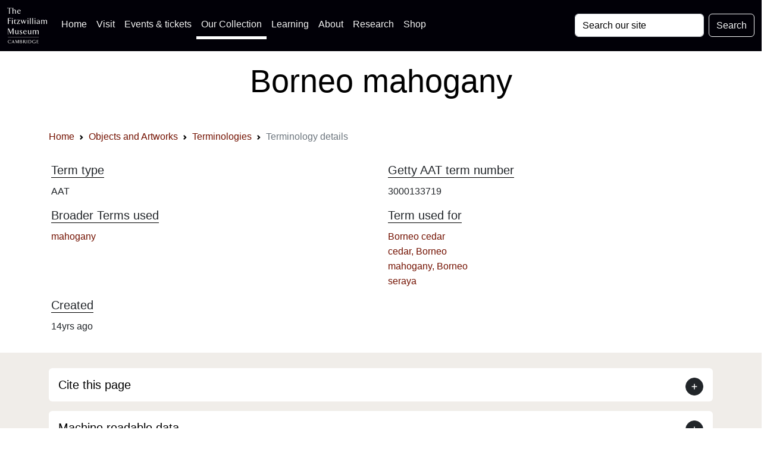

--- FILE ---
content_type: image/svg+xml
request_url: https://data.fitzmuseum.cam.ac.uk/images/logos/cambridge_university2.svg
body_size: 57855
content:
<svg id="Layer_1" data-name="Layer 1" xmlns="http://www.w3.org/2000/svg" viewBox="0 0 566.9 117.9"><defs><style>.cls-1,.cls-2{fill:none;stroke-miterlimit:10;stroke-width:0.24px;}.cls-1{stroke:#fd0;}.cls-2{stroke:#000;}.cls-3{fill:#131108;}.cls-4{fill:#fff;}.cls-5{fill:#e63329;}.cls-6{fill:#fd0;}</style></defs><g id="Layer_1_copy" data-name="Layer 1 copy"><path class="cls-1" d="M97.8,66.6a55.51,55.51,0,0,1-2.3,14.2,37.11,37.11,0,0,1-5.4,10.7c-4.3,5.7-9.5,8.5-13,10.4-.3.2-2.4,1.2-12.2,6.1V66.6H97.8" transform="translate(-2 -1.6)"/><path class="cls-1" d="M39.6,66.6V108c-9.9-4.9-11.9-6-12.2-6.1-3.5-1.9-8.7-4.7-13-10.4A35.87,35.87,0,0,1,9,80.8,54.78,54.78,0,0,1,6.7,66.6H39.6" transform="translate(-2 -1.6)"/><path class="cls-2" d="M97.8,7.6h-33V41.4h33V7.6Z" transform="translate(-2 -1.6)"/><path class="cls-2" d="M39.6,7.6H6.6V41.4h33V7.6Z" transform="translate(-2 -1.6)"/><path class="cls-3" d="M52.2,119.5l-1-.5c-1.5-.7-24.7-12.3-26.1-13C17.6,101.9,2,93.4,2,63.6V3H102.4V63.6c0,29.8-15.6,38.3-23.1,42.4-1.4.8-24.7,12.3-26.1,13Z" transform="translate(-2 -1.6)"/><path class="cls-4" d="M62.4,43.8V5.2H42V43.8H4.2V63.6h0v.6H42v47.7c5.5,2.7,10.2,5.1,10.2,5.1h0l10.2-5.1V64.2h37.8V43.8Z" transform="translate(-2 -1.6)"/><rect class="cls-5" x="2.2" y="3.6" width="37.8" height="38.6"/><rect class="cls-5" x="60.4" y="3.6" width="37.8" height="38.6"/><path class="cls-5" d="M42,64.2H4.2c.2,27.7,14.4,35.7,22,39.8L42,111.9Z" transform="translate(-2 -1.6)"/><path class="cls-5" d="M62.4,64.2v47.7L78.2,104c7.6-4.1,21.8-12.1,22-39.8Z" transform="translate(-2 -1.6)"/><path class="cls-3" d="M75.4,54.3l.8-.9-1-1.2-1,1.2.8.9c0,.5,0,4.6-2.4,6a4.09,4.09,0,0,0,1.9-.1,12.54,12.54,0,0,0,.7,2.3,12.54,12.54,0,0,0,.7-2.3,6.92,6.92,0,0,0,1.9.1C75.4,58.8,75.4,54.7,75.4,54.3Z" transform="translate(-2 -1.6)"/><path class="cls-3" d="M81.6,47.3l.8-.9-1-1.2-1,1.2.8.9c0,.5,0,4.6-2.4,6a4.09,4.09,0,0,0,1.9-.1,12.54,12.54,0,0,0,.7,2.3,12.54,12.54,0,0,0,.7-2.3,6.92,6.92,0,0,0,1.9.1C81.5,51.9,81.6,47.8,81.6,47.3Z" transform="translate(-2 -1.6)"/><path class="cls-3" d="M87.7,54.3l.8-.9-1-1.2-1,1.2.8.9c0,.5,0,4.6-2.4,6a4.09,4.09,0,0,0,1.9-.1,12.54,12.54,0,0,0,.7,2.3,12.54,12.54,0,0,0,.7-2.3,6.92,6.92,0,0,0,1.9.1C87.7,58.8,87.7,54.7,87.7,54.3Z" transform="translate(-2 -1.6)"/><path class="cls-3" d="M93.9,47.3l.8-.9-1-1.2-1,1.2.8.9c0,.5,0,4.6-2.4,6a4.09,4.09,0,0,0,1.9-.1,12.54,12.54,0,0,0,.7,2.3,12.54,12.54,0,0,0,.7-2.3,6.92,6.92,0,0,0,1.9.1C93.8,51.9,93.9,47.8,93.9,47.3Z" transform="translate(-2 -1.6)"/><path class="cls-3" d="M69.2,47.3l.8-.9-1-1.2-1,1.2.8.9c0,.5,0,4.6-2.4,6a4.09,4.09,0,0,0,1.9-.1,12.54,12.54,0,0,0,.7,2.3,12.54,12.54,0,0,0,.7-2.3,6.92,6.92,0,0,0,1.9.1C69.2,51.9,69.2,47.8,69.2,47.3Z" transform="translate(-2 -1.6)"/><path class="cls-3" d="M17.1,54.3l.8-.9-1-1.2-1,1.2.8.9c0,.5,0,4.6-2.4,6a4.09,4.09,0,0,0,1.9-.1,12.54,12.54,0,0,0,.7,2.3,12.54,12.54,0,0,0,.7-2.3,6.92,6.92,0,0,0,1.9.1C17.1,58.8,17.1,54.7,17.1,54.3Z" transform="translate(-2 -1.6)"/><path class="cls-3" d="M23.3,47.3l.8-.9-1-1.2-1,1.2.8.9c0,.5,0,4.6-2.4,6a4.09,4.09,0,0,0,1.9-.1,12.54,12.54,0,0,0,.7,2.3,12.54,12.54,0,0,0,.7-2.3,6.92,6.92,0,0,0,1.9.1C23.2,51.9,23.2,47.8,23.3,47.3Z" transform="translate(-2 -1.6)"/><path class="cls-3" d="M29.4,54.3l.8-.9-1-1.2-1,1.2.8.9c0,.5,0,4.6-2.4,6a4.09,4.09,0,0,0,1.9-.1,12.54,12.54,0,0,0,.7,2.3,12.54,12.54,0,0,0,.7-2.3,6.92,6.92,0,0,0,1.9.1C29.4,58.8,29.4,54.7,29.4,54.3Z" transform="translate(-2 -1.6)"/><path class="cls-3" d="M35.6,47.3l.8-.9-1-1.2-1,1.2.8.9c0,.5,0,4.6-2.4,6a4.09,4.09,0,0,0,1.9-.1,12.54,12.54,0,0,0,.7,2.3,12.54,12.54,0,0,0,.7-2.3,6.92,6.92,0,0,0,1.9.1C35.5,51.9,35.6,47.8,35.6,47.3Z" transform="translate(-2 -1.6)"/><path class="cls-3" d="M10.9,47.3l.8-.9-1-1.2-1,1.2.8.9c0,.5,0,4.6-2.4,6a4.09,4.09,0,0,0,1.9-.1,12.54,12.54,0,0,0,.7,2.3,12.54,12.54,0,0,0,.7-2.3,6.92,6.92,0,0,0,1.9.1C10.9,51.9,10.9,47.8,10.9,47.3Z" transform="translate(-2 -1.6)"/><path class="cls-3" d="M52.5,69.9l.8-.9-1-1.2-1,1.2.8.9c0,.5,0,4.6-2.4,6a4.09,4.09,0,0,0,1.9-.1,12.54,12.54,0,0,0,.7,2.3,12.54,12.54,0,0,0,.7-2.3,6.92,6.92,0,0,0,1.9.1C52.4,74.5,52.4,70.4,52.5,69.9Z" transform="translate(-2 -1.6)"/><path class="cls-3" d="M52.5,90.9l.8-.9-1-1.2-1,1.2.8.9c0,.5,0,4.6-2.4,6a4.09,4.09,0,0,0,1.9-.1,12.54,12.54,0,0,0,.7,2.3,12.54,12.54,0,0,0,.7-2.3,6.92,6.92,0,0,0,1.9.1C52.4,95.4,52.4,91.3,52.5,90.9Z" transform="translate(-2 -1.6)"/><path class="cls-3" d="M58.2,80.4l.8-.9-1-1.2-1,1.2.8.9c0,.5,0,4.6-2.4,6a4.09,4.09,0,0,0,1.9-.1,12.54,12.54,0,0,0,.7,2.3,12.54,12.54,0,0,0,.7-2.3,6.92,6.92,0,0,0,1.9.1C58.1,85,58.2,80.9,58.2,80.4Z" transform="translate(-2 -1.6)"/><path class="cls-3" d="M46.7,80.4l.8-.9-1-1.2-1,1.2.8.9c0,.5,0,4.6-2.4,6a4.09,4.09,0,0,0,1.9-.1,12.54,12.54,0,0,0,.7,2.3,12.54,12.54,0,0,0,.7-2.3,6.92,6.92,0,0,0,1.9.1C46.6,85,46.7,80.9,46.7,80.4Z" transform="translate(-2 -1.6)"/><path class="cls-3" d="M58.2,101.3l.8-.9-1-1.2-1,1.2.8.9c0,.5,0,4.6-2.4,6a4.09,4.09,0,0,0,1.9-.1,12.54,12.54,0,0,0,.7,2.3,12.54,12.54,0,0,0,.7-2.3,6.92,6.92,0,0,0,1.9.1C58.1,105.9,58.2,101.8,58.2,101.3Z" transform="translate(-2 -1.6)"/><path class="cls-3" d="M46.7,101.3l.8-.9-1-1.2-1,1.2.8.9c0,.5,0,4.6-2.4,6a4.09,4.09,0,0,0,1.9-.1,12.54,12.54,0,0,0,.7,2.3,12.54,12.54,0,0,0,.7-2.3,6.92,6.92,0,0,0,1.9.1C46.6,105.9,46.7,101.8,46.7,101.3Z" transform="translate(-2 -1.6)"/><path class="cls-3" d="M52.5,22.3l.8-.9-1-1.2-1,1.2.8.9c0,.5,0,4.6-2.4,6a4.09,4.09,0,0,0,1.9-.1,12.54,12.54,0,0,0,.7,2.3,12.54,12.54,0,0,0,.7-2.3,6.92,6.92,0,0,0,1.9.1C52.4,26.9,52.4,22.8,52.5,22.3Z" transform="translate(-2 -1.6)"/><path class="cls-3" d="M58.2,11.9,59,11,58,9.8,57,11l.8.9c0,.5,0,4.6-2.4,6a4.09,4.09,0,0,0,1.9-.1,12.54,12.54,0,0,0,.7,2.3,12.54,12.54,0,0,0,.7-2.3,6.92,6.92,0,0,0,1.9.1C58.1,16.4,58.2,12.3,58.2,11.9Z" transform="translate(-2 -1.6)"/><path class="cls-3" d="M46.7,11.9l.8-.9-1-1.2-1,1.2.8.9c0,.5,0,4.6-2.4,6a4.09,4.09,0,0,0,1.9-.1,12.54,12.54,0,0,0,.7,2.3,12.54,12.54,0,0,0,.7-2.3,6.92,6.92,0,0,0,1.9.1C46.6,16.4,46.7,12.3,46.7,11.9Z" transform="translate(-2 -1.6)"/><path class="cls-3" d="M58.2,32.8l.8-.9-1-1.2-1,1.2.8.9c0,.5,0,4.6-2.4,6a4.09,4.09,0,0,0,1.9-.1A12.54,12.54,0,0,0,58,41a12.54,12.54,0,0,0,.7-2.3,6.92,6.92,0,0,0,1.9.1C58.1,37.3,58.2,33.3,58.2,32.8Z" transform="translate(-2 -1.6)"/><path class="cls-3" d="M46.7,32.8l.8-.9-1-1.2-1,1.2.8.9c0,.5,0,4.6-2.4,6a4.09,4.09,0,0,0,1.9-.1,12.54,12.54,0,0,0,.7,2.3,12.54,12.54,0,0,0,.7-2.3,6.92,6.92,0,0,0,1.9.1C46.6,37.3,46.7,33.3,46.7,32.8Z" transform="translate(-2 -1.6)"/><path class="cls-3" d="M33.8,24.2l.1.5a6.21,6.21,0,0,0,.3,1c.4,1.8.7,2.3,1.6,2.3a1.23,1.23,0,0,0,1.1-.7l.2-.6c0-.1.2-.2.3-.2.3,0,.5.4.5,1.2,0,.2.1.8.2,1.6a7.08,7.08,0,0,1,.1,1.4,1.8,1.8,0,0,1-.2,1,15,15,0,0,1,.2,2,3.36,3.36,0,0,1-.4,1.9,5,5,0,0,1,.2,1.2,4.48,4.48,0,0,1-.1,1.1c-.1.8-.2,1-.2,1.1a.6.6,0,0,0,.1.4.76.76,0,0,1,.1.4c0,.1,0,.2-.1.2l-.6-.3-.7-.4a1.69,1.69,0,0,1-.7-.6c-.6.6-.8.6-2.4,1.1a2.39,2.39,0,0,0-.7.3l-.4.2c-.3,0-.4-.4-.4-1.4a9,9,0,0,1,.2-1.8,3.63,3.63,0,0,0-1.1-.3,1.75,1.75,0,0,0-.5.1h-.1c-.1,0-.2-.1-.2-.3a4.08,4.08,0,0,1,.2-.7l.3-.8a2.17,2.17,0,0,1,.8-.9,2.51,2.51,0,0,1,.8-.5l1.2-.2c.7-.1,1.1-.5,1.1-1s-.3-.8-1-1L32.2,31a4.88,4.88,0,0,1-1.3-.6c-.8-.5-.9-.5-1.1-.5s-.4.2-.4.6a.92.92,0,0,0,.9,1,.37.37,0,0,0,.3-.1.77.77,0,0,1,.3-.1.22.22,0,0,1,.2.2v.1l-.1.5A5.8,5.8,0,0,1,30,34l-.3.4A4.51,4.51,0,0,1,28,36.9a1.38,1.38,0,0,0-.4.3,1.73,1.73,0,0,1-.3.4c-.1.1-.3.4-.6.8a5,5,0,0,1-.8.7q-.6.45-.6.6l-.3.5c-.1.1-.2.2-.3.2-.3,0-.5-.3-.7-.8s-.2-.5-.5-.5a1.76,1.76,0,0,0-.6.1l-.4.1H21.3a8.42,8.42,0,0,0-1.8.3.49.49,0,0,1-.3.1c-.1,0-.1,0-.2-.2a.37.37,0,0,1-.1-.3,5.7,5.7,0,0,1,1-2.6,3,3,0,0,1,.9-1,1.47,1.47,0,0,0-.9-1.1l-.5-.2c-.1,0-.1-.1-.1-.2s.3-.4.7-.6a4.46,4.46,0,0,1,1.8-.5,2.47,2.47,0,0,1,1.6.7c.9.7,1.1.8,1.5.8a1.32,1.32,0,0,0,1.3-1.3,3,3,0,0,0-.8-1.7,4.18,4.18,0,0,1-1.2-2.6,3.31,3.31,0,0,1,.4-1.5l.3-.5a.37.37,0,0,0,.1-.3c0-.2-.2-.4-.6-.4a7,7,0,0,0-2.3.8,1,1,0,0,0-.6.7.35.35,0,0,0,.1.2l.4.2.1.1a.35.35,0,0,0-.1.2l-.6.8a8.31,8.31,0,0,1-1.3,1.4.75.75,0,0,0-.3.3,5.2,5.2,0,0,1-.3.5,4.62,4.62,0,0,1-1.4,1.4c-.2.2-.4.3-.4.4s-.1.2-.3.4a5.74,5.74,0,0,1-.4.7,4.87,4.87,0,0,1-.8,1l-.9.9a5.33,5.33,0,0,0-.9,2c-.2.7-.4,1.1-.5,1.1s-.1-.1-.3-.2c-.6-.7-1.2-1.2-1.5-1.2-.1,0-.2.1-.4.2a1.9,1.9,0,0,1-.9.3l-1.2.2a2.69,2.69,0,0,0-1.8,1c-.1.1-.2.2-.3.2s-.2-.2-.2-.4v-.3l.2-.9a14.24,14.24,0,0,1,.6-2.1l.5-1a1.69,1.69,0,0,0,.2-.5,1.82,1.82,0,0,0-1.7-1.5c-.2,0-.3-.1-.3-.2s.3-.5.6-.8a3.67,3.67,0,0,1,2-.8,3.35,3.35,0,0,1,1.4.4l.7.3a2.54,2.54,0,0,0,.7.2c.7,0,1.5-.7,2.4-2.2a3.55,3.55,0,0,0,.6-1.6c0-.8-.4-1.3-1-1.3a2,2,0,0,0-1.4.6,1.59,1.59,0,0,0-.5,1v.5c0,.3-.1.5-.3.5s-.7-.4-2-2a4.13,4.13,0,0,1-1.2-2.8c-1.1-1.4-1.4-2-1.4-3v-.7a2.92,2.92,0,0,1-1-2.2,1.2,1.2,0,0,1,.2-.8A3.29,3.29,0,0,1,6,17l-.2-.7a3.34,3.34,0,0,0-.5-1.2c-.3-.4-.3-.5-.3-.6,0-.4.3-.5,1.4-.8a5.64,5.64,0,0,0-.1-.7,2.81,2.81,0,0,1,.1-.8L6.6,11a4.59,4.59,0,0,0,.1-1,2.68,2.68,0,0,0-.2-1,1.54,1.54,0,0,0-.3-.7L6,7.9a.22.22,0,0,1,.2-.2,5,5,0,0,1,2,1.2c1.8,1.5,2.2,2.1,2.5,4a1.49,1.49,0,0,0,.1.6,2.67,2.67,0,0,1,1.3,2.3,4.2,4.2,0,0,1-.6,2.1l-.6,1a2,2,0,0,0-.3,1.1,3.81,3.81,0,0,0,.6,1.9c.5.9.9,1.2,1.4,1.2.8,0,1.6-1.5,1.6-3.1v-.8a4.91,4.91,0,0,1,.1-1.1,4.4,4.4,0,0,0,.1-.9V15.9a.86.86,0,0,0-.3-.6l-.7-.8a5.31,5.31,0,0,1-1.6-2.9,1.61,1.61,0,0,1,1.6-1.7,2,2,0,0,1,.7.1V9.8c0-1.4.3-2.5.7-2.5H15l.6.5.7.4.2.2c0-.4,0-.4.4-.9a5.92,5.92,0,0,0,.4-.6.91.91,0,0,0,.3-.5c.1-.1.1-.2.2-.3s.2-.2.3-.2.2.1.3.5c.1.2.1.3.7.8l.4.4c.1.1.1.3.3.6,0,.1.1.1.1.3a3.39,3.39,0,0,1,.6-.6l.5-.3c.2-.1.3-.2.4-.2l.2.2c.1.1.1.3.3.5a3.34,3.34,0,0,1,.5,1.2V10c1.1.3,1.4.9,1.4,2a4,4,0,0,1-1.3,2.7c-.6.7-.6.8-.6,1.2,0,2.4,1.7,3.7,4.6,3.8h2.1a10.3,10.3,0,0,1,3.5.6,8.19,8.19,0,0,0,2.4.6.6.6,0,0,0,.4-.1c.1-.1.2-.2.2-.3,0-.4-.8-.8-3.4-1.5-5.3-1.5-7.5-3.6-7.5-7.1a4.9,4.9,0,0,1,5.2-4.8,11.27,11.27,0,0,1,3.2.5l1.3.5a1.7,1.7,0,0,0,.7.1c.4,0,.7-.4.7-1.1,0-.4.1-.5.4-.5s.9.5,1.5,1.2a4.57,4.57,0,0,1,.9,2.1A1.88,1.88,0,0,1,37,11.6a3.11,3.11,0,0,1-2.8,1.6c-.9,0-2.2-.5-4.4-1.8-.8-.4-1.1-.6-1.5-.6-.6,0-.9.3-.9.8s.4.8,1.3,1.1A4.77,4.77,0,0,1,31,14a8.07,8.07,0,0,1,3.4,1.3c2.8.9,4.6,2.8,4.6,5A3.47,3.47,0,0,1,35.5,24a1.69,1.69,0,0,1-1.7.2" transform="translate(-2 -1.6)"/><path class="cls-6" d="M37,38.3a2.81,2.81,0,0,1-.1-.8v-.3l.1-.5v-.4a2.51,2.51,0,0,0-.2-1l-.4-.5-.3-.6c0-.1-.1-.2-.1-.3a.22.22,0,0,1,.2-.2c.1,0,.1,0,.4.2a.37.37,0,0,0,.3.1q.3,0,.3-.9A2,2,0,0,0,37,32l-.5-.5-.4-.4c-.1-.1-.2-.2-.2-.3s.1-.2.3-.2a2.54,2.54,0,0,1,.7.2H37c.1,0,.2-.1.2-.3v-.1l-.1-.7-.2-.7c-.1-.2-.1-.3-.2-.3h-.1l-.8.2h-.1a2.77,2.77,0,0,1-2.5-2l-.6-2.1a5,5,0,0,0-1.5-2,1.55,1.55,0,0,0-.6-.3l-.6-.1a.22.22,0,0,1-.2-.2c0-.1.1-.2.4-.2l1.1.1a7.93,7.93,0,0,1,1.7.4,8.17,8.17,0,0,0,2.2.5,2.3,2.3,0,0,0,2.6-2.3,3.89,3.89,0,0,0-1.3-2.8,3,3,0,0,0-1.1-.7.22.22,0,0,0-.2.2v.4h0c0,.2-.1.3-.2.3s-.3-.2-.6-.6a3,3,0,0,0-2.6-2c-.2,0-.3.1-.3.2s.1.2.2.5l.3.6a.77.77,0,0,1,.1.3l-.1.1a.68.68,0,0,1-.5-.3l-.5-.5-.4-.6a2.92,2.92,0,0,0-1.3-1.1,5.44,5.44,0,0,0-.8-.4.6.6,0,0,0-.4-.1.22.22,0,0,0-.2.2.37.37,0,0,0,.1.3c.2.4.3.5.3.6a.22.22,0,0,1-.2.2c-.2,0-.8-.5-1.2-1.2a3.23,3.23,0,0,1-.6-1.8,2.31,2.31,0,0,1,2.4-2.4,4.88,4.88,0,0,1,2.4.8l1.5.9a4.26,4.26,0,0,0,1.8.6,3.71,3.71,0,0,0,.9-.2.76.76,0,0,0,.4-.2c.1-.1.2-.1.2-.2s0-.1-.1-.1l-.2-.1-.7-.1a2.3,2.3,0,0,1-.9-.3l-1.6-.8c-.5-.3-.9-.5-1.1-.6s-.4-.2-.4-.3,0-.1.1-.1a.37.37,0,0,1,.3.1,2.38,2.38,0,0,0,1.2.4l1.4.5a10.73,10.73,0,0,0,2.1.4A1.11,1.11,0,0,0,37,9.7a2.38,2.38,0,0,0-.6-1.4l-.2-.2c-.1,0-.2.1-.2.3v.3l.1.4a.67.67,0,0,1-.6.7,1.09,1.09,0,0,1-.5-.1L32.9,9a9.51,9.51,0,0,0-3.4-.7,4.11,4.11,0,0,0-4.4,4c0,2.5,1.8,4.2,6.2,5.7s5,1.9,5,3a1.41,1.41,0,0,1-1.4,1.2,2,2,0,0,1-.8-.1c-.1,0-.9-.2-2.2-.5a16.84,16.84,0,0,0-4-.5c-3.1,0-4.9.6-6.4,2-.4.4-.5.4-.9.4h-.7a1,1,0,0,0-.9.6,4.54,4.54,0,0,0-.5.9.52.52,0,0,1-.4.2c-.3,0-.5-.2-.8-1a3.59,3.59,0,0,0-.7-1l-.6-.6-.2-.2a.37.37,0,0,1,.1-.3,4.45,4.45,0,0,0,.5-.8c.1-.4.1-.4.3-.4s.3.2.3.9a2.3,2.3,0,0,0,.3.9l.4.8c0,.1.2.2.3.2.3,0,.8-.8.9-1.6s.2-.9.3-.9.1,0,.1.1l.3.6a1.76,1.76,0,0,0,.4.5c.2.1.3.2.4.2h0c.3,0,.3-.2.4-.8v-.3l-.1-.5v-.3c0-.2.1-.3.2-.3s.2,0,.2.1l.3.3a.86.86,0,0,0,.6.3c.3,0,.4-.1.4-.3s-.1-.3-.3-.7l-.2-.4c-.3-.5-.5-.7-.7-.7h-.3l-.4.2c-.1,0-.2.1-.3.1a.1.1,0,0,1-.1-.1,3.62,3.62,0,0,1,.5-1.3,5.92,5.92,0,0,0,.5-2.5c.1-1.7.3-2.8.6-2.8s.2.1.2.5v.7a1.21,1.21,0,0,0,.1.5c.3,0,.6-.4.9-1.1a2.54,2.54,0,0,0,.2-.7v-.1l-.6-1.2-.6-.2a.35.35,0,0,1-.2-.1v-.8l-.1-.5-.1-.3-.2-.4a3.65,3.65,0,0,0-1.3,1c-.3.3-.4.5-.5.5a.22.22,0,0,1-.2-.2,1.09,1.09,0,0,1,.1-.5V9.5a2.11,2.11,0,0,0-1.1-1.8l-.2.3-.2.3-.4.5a3.33,3.33,0,0,0-.3.6c0,.1-.1.3-.1.4V10c0,.3,0,.3-.1.3h-.1l-.2-.3-.4-.4-.5-.4L15.5,9a.37.37,0,0,0-.1.3,1.69,1.69,0,0,0-.2.5v1.1c0,.3-.1.4-.2.4s-.2-.1-.4-.2a.75.75,0,0,0-.5-.1c-.5,0-.8.3-.8.9a3.1,3.1,0,0,0,.5,1.7l.4.5c.1.1.3.3.3.2l.1-.7-.1-.5v-.2c0-.2.1-.3.2-.3s.3.2.4.7l.3,1.2.3,1.5a9.29,9.29,0,0,0,.4,1.3c.3.6.4,1,.5,1.1.4.5.4.5.4.6a.1.1,0,0,1-.1.1.37.37,0,0,1-.3-.1c-.1-.1-.2-.1-.4-.1h-.3c-.5,0-.6.4-.6,2.6a13.9,13.9,0,0,0,.6,3.9l.7,1.7a2.35,2.35,0,0,1,.2.8c0,2.3-3.1,6-6.5,7.7a2.58,2.58,0,0,0-1.8,2.6v.4a1.86,1.86,0,0,1,1.1-.4c1-.2,1.1-.4,1.3-.8L11,37c0-.2.1-.2.9-.6a1.08,1.08,0,0,0,.5-.4c.2-.3.3-.4.4-.4s.1,0,.1.1v.1l-.3.9v.2a1.82,1.82,0,0,0,1.1,1.6,2.83,2.83,0,0,1,.4-1.3l.6-.9a2.42,2.42,0,0,0,.3-1.4,3.08,3.08,0,0,0-.1-1v-.3c0-.2.1-.3.2-.3s.2,0,.2.1l.1.6c0,.1.2.2.3.2.3,0,.7-.4,1.1-1.1a1.34,1.34,0,0,0,.2-.8v-.4l-.1-.5v-.1c0-.2.1-.4.3-.4s.1,0,.1.1l.2.7c.1.2.2.4.4.4s.6-.4.8-.8A2.77,2.77,0,0,0,19,30c0-.7.1-.9.3-.9s.1,0,.2.1l.1.4c0,.2.1.3.2.3a1.91,1.91,0,0,0,.7-.8.37.37,0,0,0,.1-.3.54.54,0,0,0-.3-.4c-.3-.3-.4-.3-.4-.7a1.86,1.86,0,0,1,.4-1.1,3,3,0,0,0,.4-.8c.4-.8.5-1,.7-1s.2.1.2.3a.37.37,0,0,1-.1.3.76.76,0,0,0-.1.4.22.22,0,0,0,.2.2,3.93,3.93,0,0,0,.6-.2,4.13,4.13,0,0,1,.9-.4l1.1-.4a1.85,1.85,0,0,1,1.2,0,2.64,2.64,0,0,0,.7.1.47.47,0,0,0,.5-.5,2.26,2.26,0,0,0-.5-1c-.1-.1-.2-.2-.2-.3v-.1c0-.1.1-.1.2-.1s.7.5,1.2,1.3c2.8,4.3,3.7,5.4,5.6,6s2.4,1,2.4,2.1a4.28,4.28,0,0,1-1,2.3c-1.4,2-1.7,2.7-1.7,4V39c.2-.1.3-.1.4-.2.3-.1.4-.2.5-.2l.8-.2c.2,0,.5-.4.5-.7v-.1l-.1-.7v-.1a1.08,1.08,0,0,1,.3-.7c.1,0,.1-.1.2-.1s.2.1.3.2l.5,1.1c.1.4.3.7,1,1" transform="translate(-2 -1.6)"/><path class="cls-6" d="M11.2,15c-.2,0-.4.2-.4.6l-.1.6a3.75,3.75,0,0,0-.1.8c0,.5.1.8.3.8s.5-.4.7-.8a2,2,0,0,0,.1-.7c0-.2-.1-.5-.1-.7-.1-.4-.3-.6-.4-.6" transform="translate(-2 -1.6)"/><path class="cls-6" d="M8.5,10.3l.4.4A5.1,5.1,0,0,1,10,14.4a14.89,14.89,0,0,1-.1,1.7c0,.5-.1,1-.1,1.3,0,4,1.3,7,3,7,.5,0,.9-.3,1.4-1,.1-.1.2-.2.3-.2s.2.1.2.3l.1.7.1.6.1.7.1.6v.1c0,.2-.1.3-.2.3l-.6.1a1.8,1.8,0,0,0-.9.4c-.5.3-.8.5-.8.6l-.4.7a.22.22,0,0,1-.2.2c-.2,0-.5-.3-.8-.9a4.17,4.17,0,0,1-.5-1c0-.1.1-.1.3-.1h1.1a.22.22,0,0,0,.2-.2.35.35,0,0,0-.1-.2l-1.4-.6a2.89,2.89,0,0,1-1.1-1.1A5.2,5.2,0,0,1,9.1,23a.27.27,0,0,1,.3-.3c.1,0,.1,0,.2.1a.6.6,0,0,0,.4.1.22.22,0,0,0,.2-.2q0-.15-.3-.3A4,4,0,0,1,8,19.7c0-.2.1-.4.2-.4h.2l.4.1h0c.2,0,.3-.1.3-.2s-.1-.2-.3-.3a5.2,5.2,0,0,0-.5-.3,1,1,0,0,1-.4-.5,8.12,8.12,0,0,1-.5-1L7,16.2a5.2,5.2,0,0,1-.3-.5,1.24,1.24,0,0,1-.2-.3,1.93,1.93,0,0,1,1-.3c.4,0,.7.3,1,1.1.2.5.4.8.5.8s.1-.1.1-.4a3.75,3.75,0,0,0-.1-1,2,2,0,0,1-.1-.7l-.1-.4-.4-.2c-.1,0-.2-.2-.3-.3a1.33,1.33,0,0,1-.3-.7,1.49,1.49,0,0,1,.1-.6,9.62,9.62,0,0,0,.4-2.1v-.3Z" transform="translate(-2 -1.6)"/><path class="cls-6" d="M12.3,33.5a6.37,6.37,0,0,1-.9-.2,1.55,1.55,0,0,1-.6-.3,3.46,3.46,0,0,0-1.2-.3,2.11,2.11,0,0,0-1.3.5l.3.2.6.4.6.5c.2.1.3.2.5.2a2.7,2.7,0,0,0,2-1" transform="translate(-2 -1.6)"/><path class="cls-6" d="M24.7,39.3a2.41,2.41,0,0,1,.6-.8c.9-.8,1.3-1.3,1.3-1.8V36c0-.4.1-.5.3-.5s.2,0,.2.1l.2.4c0,.1.1.1.3.1s.3-.1.5-.4l.3-.4a.73.73,0,0,0,.2-.6.76.76,0,0,0-.1-.4c0-.1-.1-.2-.2-.5a1.09,1.09,0,0,1-.1-.5.27.27,0,0,1,.3-.3c.1,0,.2,0,.2.1l.3.3c.1.1.1.1.2.1a.32.32,0,0,0,.3-.3l.3-.5a.37.37,0,0,0,.1-.3q0-.15-.3-.3l-.4-.2a2.5,2.5,0,0,1-1-2.1.37.37,0,0,1,.1-.3l.2-.5a.9.9,0,0,0,.1-.5,1.93,1.93,0,0,0-.3-1c-.3-.4-.4-.6-.4-.7-.2-.5-.3-.6-.4-.6h-.2l-.2.1-.4.2-.4.5-.4.2c-.3.1-.5.7-.5,1.2,0,.8.1,1.1,1.2,3a4.63,4.63,0,0,1,.7,1.8c0,1.3-1.2,2.2-3.5,2.8l-1.5.4a2.69,2.69,0,0,0-2,2.3,2.42,2.42,0,0,1,1.4-.3h.6a.74.74,0,0,0,.8-.4,2.44,2.44,0,0,1,1.1-.9l.5-.2.4-.2h.1c.1,0,.2,0,.2.1a.91.91,0,0,1-.3.5,1.58,1.58,0,0,0-.5,1.2c-.3.3-.2.4.1.8" transform="translate(-2 -1.6)"/><path class="cls-6" d="M20.6,34.3a4.3,4.3,0,0,1,1,.9c.3.4.4.5.7.5a1.09,1.09,0,0,0,.5-.1l.3-.1c.5-.1.7-.2.7-.3s-.1-.2-.2-.3l-.4-.3-.4-.3a1.82,1.82,0,0,0-1.1-.4,2.43,2.43,0,0,0-1.1.4" transform="translate(-2 -1.6)"/><path class="cls-6" d="M31,36.1h.9a1.41,1.41,0,0,0,1.4-1.2q0-.3-.6-.3c-.8-.2-1.3.3-1.7,1.5" transform="translate(-2 -1.6)"/><path class="cls-3" d="M19.1,13.9c0,.3.2.5.3.5s.3-.4.6-.9a5.09,5.09,0,0,0,.9-1.9.22.22,0,0,0-.2-.2h0l-.4.3a9.05,9.05,0,0,1-1.1.6c-.4.1-.5.3-.5.5v.3l.2.5Z" transform="translate(-2 -1.6)"/><path class="cls-3" d="M17.1,12.2l.5.3c.1.1.2.2.2.3V13a1.58,1.58,0,0,0,0,.7.55.55,0,0,1-.6.6c-.1,0-.1-.1-.3-.4l-.7-.8a3.17,3.17,0,0,1-.5-1.4v-.1c0-.2.1-.2.2-.2s.2.1.4.2Z" transform="translate(-2 -1.6)"/><path class="cls-3" d="M18.4,15.6h-.6a1.09,1.09,0,0,0-.4-.2.75.75,0,0,0-.5-.1.46.46,0,0,0-.5.4,3.77,3.77,0,0,0,.4,1.4l.4,1c.4.9.7,1.3,1.2,1.3s.5-.4.8-1.1c.6-1.6,1-1.8,1-2.4,0-.4-.1-.5-.4-.5l-.3-.1-.5.3Z" transform="translate(-2 -1.6)"/><path class="cls-6" d="M18.3,16.5h-.4c-.1,0-.1,0-.2.1l-.1.2.2.8.1.7c.1.4.2.5.5.5s.5-.2.5-.6l.1-.7a1.73,1.73,0,0,1,.1-.7c0-.1,0-.1-.1-.2a.35.35,0,0,0-.2-.1h-.5Z" transform="translate(-2 -1.6)"/><path class="cls-3" d="M93.6,24.2l.1.5a6.21,6.21,0,0,0,.3,1c.4,1.8.7,2.3,1.6,2.3a1.23,1.23,0,0,0,1.1-.7l.2-.6c0-.1.2-.2.3-.2q.45,0,.6,1.2c0,.3.1.8.2,1.6a7.57,7.57,0,0,1,.1,1.5,1.64,1.64,0,0,1-.2.9l.1.4a6.25,6.25,0,0,1,.1,1.2,3.85,3.85,0,0,1-.4,2.3,6.53,6.53,0,0,1,.2,1.1,5.38,5.38,0,0,1-.1,1.1l-.1,1v.6a.76.76,0,0,1,.1.4.35.35,0,0,1-.1.2l-.6-.3-.7-.4a1.69,1.69,0,0,1-.7-.6,2.85,2.85,0,0,1-1.4.8c-1.1.3-1.5.4-1.7.6l-.4.2c-.2,0-.4-.5-.4-1.2a8.09,8.09,0,0,1,.2-2,4.05,4.05,0,0,0-1.2-.3,1.75,1.75,0,0,0-.5.1h-.1c-.1,0-.1-.1-.1-.3a4.29,4.29,0,0,1,.5-1.5,3,3,0,0,1,1.6-1.4l1.2-.2c.7-.1,1.1-.5,1.1-1s-.3-.8-1-1L92.2,31c-.5-.2-.9-.4-1.3-.6s-.6-.3-.7-.4a.37.37,0,0,0-.3-.1.47.47,0,0,0-.5.5,1,1,0,0,0,.9,1,.37.37,0,0,0,.3-.1.37.37,0,0,1,.3-.1.32.32,0,0,1,.3.3,4.35,4.35,0,0,1-.7,2l-.4.5-.3.4a4.21,4.21,0,0,1-1.7,2.5,1.38,1.38,0,0,0-.4.3,1.73,1.73,0,0,1-.3.4c-.1.1-.3.4-.6.8a5,5,0,0,1-.8.7q-.6.45-.6.6l-.3.5c-.1.1-.1.2-.3.2s-.5-.3-.7-.8-.2-.5-.5-.5a1.76,1.76,0,0,0-.6.1l-.4.1H81.5a4.84,4.84,0,0,0-1.8.3.49.49,0,0,1-.3.1c-.2,0-.2-.2-.2-.5A6.17,6.17,0,0,1,81,35.6c-.2-.6-.5-1-.9-1.1a3.22,3.22,0,0,1-.6-.2c-.1,0-.1-.1-.1-.2s.2-.4.7-.6a3.75,3.75,0,0,1,1.7-.5,2.51,2.51,0,0,1,1.7.7c.9.7,1.1.8,1.5.8a1.32,1.32,0,0,0,1.3-1.3,3,3,0,0,0-.8-1.7,4,4,0,0,1-1.2-2.7,3,3,0,0,1,.7-1.9.49.49,0,0,0,.1-.3c0-.2-.3-.3-.6-.3a2.69,2.69,0,0,0-1.3.4c-1,.4-1.5.9-1.5,1.1s.1.2.2.3l.3.2.1.1-.1.2a3.73,3.73,0,0,0-.6.8,8.94,8.94,0,0,1-1.3,1.4q-.3.15-.3.3l-.3.5A3.74,3.74,0,0,1,78.3,33c-.2.2-.4.3-.4.4a1.38,1.38,0,0,0-.3.4,7.35,7.35,0,0,1-1.2,1.7l-.9.9a7.78,7.78,0,0,0-.9,2c-.3.8-.4,1.1-.6,1.1s-.1-.1-.2-.2c-.6-.7-1.2-1.2-1.5-1.2-.1,0-.2.1-.4.2a1.9,1.9,0,0,1-.9.3l-1.2.2a2.3,2.3,0,0,0-1.8,1c-.1.1-.2.2-.3.2s-.2-.2-.2-.4v-.3a6.59,6.59,0,0,0,.2-.9,11.29,11.29,0,0,1,.6-2.1l.6-1a1.69,1.69,0,0,0,.2-.5c0-.7-.7-1.3-1.7-1.5-.2,0-.3-.1-.3-.2s.3-.4.6-.7a2.95,2.95,0,0,1,3.5-.4l.7.3a2.54,2.54,0,0,0,.7.2c.7,0,1.5-.7,2.4-2.2a3.49,3.49,0,0,0,.6-1.7c0-.8-.4-1.3-1-1.3a2,2,0,0,0-1.4.6,1.87,1.87,0,0,0-.5,1v.5c0,.3-.1.4-.3.4s-.5-.2-1.1-.9c-.2-.3-.5-.6-.9-1.1A3.39,3.39,0,0,1,69.2,25c-1.1-1.4-1.4-2.2-1.4-3v-.7a2.66,2.66,0,0,1-.9-2.2,1.49,1.49,0,0,1,.2-.9,3.29,3.29,0,0,1-.6-1.2l-.2-.7a4.33,4.33,0,0,0-.5-1.2c-.3-.4-.3-.5-.3-.6,0-.3.3-.5,1.1-.8l.3-.1a5.64,5.64,0,0,0-.1-.7,2.81,2.81,0,0,1,.1-.8l.2-1.2a4.91,4.91,0,0,0,.1-1.1,2.17,2.17,0,0,0-.2-1,2.39,2.39,0,0,0-.3-.7c-.1-.2-.2-.3-.2-.4s.1-.2.3-.2a.37.37,0,0,1,.3.1,10.67,10.67,0,0,1,3.1,2.5,4.61,4.61,0,0,1,1.1,3.3,2.61,2.61,0,0,1,1.3,2.4,3.81,3.81,0,0,1-.6,1.9,4.43,4.43,0,0,0-.6,1,2,2,0,0,0-.3,1.1,4.13,4.13,0,0,0,.6,1.9c.5.8.9,1.2,1.4,1.2.8,0,1.6-1.5,1.6-3.1V18.6l.1-.8.1-.9.1-.8v-.4c0-.3-.1-.4-1.1-1.5a4.65,4.65,0,0,1-1.6-3.1,1.58,1.58,0,0,1,1.6-1.6,2,2,0,0,1,.7.1V8.5l.2-.8c.2-.7.2-.8.5-.8h.2l.6.5.7.4L77,8c0-.4.1-.5.4-.9a2.09,2.09,0,0,0,.4-.6l.3-.5.2-.3c.1-.2.2-.2.3-.2s.1.1.2.5a.54.54,0,0,0,.3.4l.4.4a2.33,2.33,0,0,1,.7,1.3l.6-.6.5-.3a1.24,1.24,0,0,0,.3-.2.35.35,0,0,1,.1.2c.1.2.2.3.3.5.4.7.4.8.4,1.2v.7a1.74,1.74,0,0,1,1.4,2,4.09,4.09,0,0,1-1.2,2.7c-.5.7-.6.9-.6,1.4,0,2.3,1.7,3.6,4.6,3.7h2.1a10.3,10.3,0,0,1,3.5.6,8.19,8.19,0,0,0,2.4.6c.3,0,.6-.2.6-.4,0-.5-.8-.8-3.4-1.6-5.3-1.5-7.5-3.6-7.5-7.1a5,5,0,0,1,5.2-4.8,11.27,11.27,0,0,1,3.2.5l1.3.5a1.7,1.7,0,0,0,.7.1c.5,0,.6-.3.7-1.1,0-.4.1-.5.4-.5a2.85,2.85,0,0,1,1.5,1.2,4.26,4.26,0,0,1,.8,2.1A1.82,1.82,0,0,1,97,11.1a3.11,3.11,0,0,1-2.8,1.6,10,10,0,0,1-4.4-1.8,2.64,2.64,0,0,0-1.5-.6c-.6,0-.9.3-.9.8s.3.8,1.3,1.1c1.5.5,1.8.7,2.3,1.3a8.07,8.07,0,0,1,3.4,1.3c2.9.9,4.6,2.7,4.6,5.1a3.36,3.36,0,0,1-3.4,3.6c-.9.9-1.2.9-2,.7" transform="translate(-2 -1.6)"/><path class="cls-6" d="M96.8,38.3a1.49,1.49,0,0,1-.1-.6v-.4a6.25,6.25,0,0,0,.1-1.2,1.42,1.42,0,0,0-.2-.6l-.4-.5a1.22,1.22,0,0,1-.4-.9c0-.2,0-.2.2-.2h.1a1.24,1.24,0,0,0,.3.2.37.37,0,0,0,.3.1q.3,0,.3-.9a2,2,0,0,0-.6-1.6l-.4-.4a.37.37,0,0,1-.1-.3c0-.2.1-.3.2-.3a.76.76,0,0,1,.4.1l.4.1H97c.1,0,.2-.1.2-.3v-.1l-.1-.7c-.1-.7-.2-1-.4-1h-.1l-.8.2h-.1a2.88,2.88,0,0,1-2.5-2l-.6-2.1a5,5,0,0,0-1.5-2,1.33,1.33,0,0,0-.7-.3l-.6-.1a.22.22,0,0,1-.2-.2c0-.1.1-.2.3-.2a11.07,11.07,0,0,1,2.8.5,9.67,9.67,0,0,0,2.1.5c1.6,0,2.6-.8,2.6-2.2a4.69,4.69,0,0,0-.6-2.1,4.09,4.09,0,0,0-1.5-1.4.37.37,0,0,0-.3-.1.22.22,0,0,0-.2.2v.4h0c0,.2-.1.3-.2.3s-.4-.2-.6-.6a2.91,2.91,0,0,0-2.5-2c-.2,0-.3.1-.3.2s.1.2.2.4l.3.6a.37.37,0,0,1,.1.3.1.1,0,0,1-.1.1.68.68,0,0,1-.5-.3l-.5-.5-.4-.6A2.85,2.85,0,0,0,89,14.7l-.8-.4a.76.76,0,0,0-.4-.1c-.1,0-.1,0-.1.1a.76.76,0,0,0,.1.4,1.55,1.55,0,0,1,.3.6.22.22,0,0,1-.2.2q-.3,0-1.2-1.2a3.23,3.23,0,0,1-.6-1.8,2.37,2.37,0,0,1,2.4-2.4,5.21,5.21,0,0,1,2.4.8l1.5.9a4.76,4.76,0,0,0,1.8.6,2,2,0,0,0,.9-.2.52.52,0,0,0,.4-.2c.1,0,.1-.1.1-.2s-.1-.2-.3-.2a9,9,0,0,1-3.2-1.3c-.6-.4-.9-.6-1.1-.6s-.4-.2-.4-.3l.1-.1h.2l1.4.5,1.3.5a10.32,10.32,0,0,0,2.2.4.94.94,0,0,0,1-1,2.39,2.39,0,0,0-.2-.9c-.2-.4-.5-.7-.6-.7s-.2.1-.2.3V9c0,.4-.2.7-.6.7a1.09,1.09,0,0,1-.5-.1l-2.1-.7a9.51,9.51,0,0,0-3.4-.7,4.11,4.11,0,0,0-4.4,4c0,2.6,1.8,4.2,6.3,5.7s4.9,1.9,4.9,3a1.27,1.27,0,0,1-1.4,1.2,2.2,2.2,0,0,1-.8-.1c-.2,0-.9-.2-2.2-.5a16.84,16.84,0,0,0-4-.5c-3.2,0-4.7.5-6.4,2a1,1,0,0,1-1,.4h-.7a1,1,0,0,0-.9.6l-.5.9a.52.52,0,0,1-.4.2c-.3,0-.5-.2-.8-1a8.79,8.79,0,0,0-.6-1l-.7-.6-.2-.2c0-.1.1-.2.2-.3s.2-.3.3-.4.2-.3.2-.4v-.3a.22.22,0,0,1,.2-.2c.2,0,.2.1.3.9a2.3,2.3,0,0,0,.3.9l.4.8c0,.1.2.2.3.2.3,0,.8-.8.9-1.6s.2-.9.3-.9.2.1.5.6a1.76,1.76,0,0,0,.4.5c.2.1.3.2.4.2h0c.3,0,.4-.2.4-.8v-.3l-.1-.5v-.3c0-.2.1-.3.2-.3s.2,0,.2.1l.3.3a.86.86,0,0,0,.6.3c.3,0,.4-.1.4-.3s0-.2-.3-.7l-.2-.4c-.3-.5-.4-.7-.7-.7h-.3l-.4.2c-.1,0-.2.1-.3.1a.1.1,0,0,1-.1-.1,3.62,3.62,0,0,1,.5-1.3,6.84,6.84,0,0,0,.5-2.5l.2-1.5c.1-.9.2-1.3.4-1.3s.1,0,.1.1l.1.5v.4a2.77,2.77,0,0,0,.1.8c.1,0,.3-.2.5-.4l.3-.6a3.09,3.09,0,0,0,.2-.8c0-.7-.3-1.1-1.3-1.3a.35.35,0,0,1-.2-.1v-.8l-.1-.4L81,9.4,80.8,9l-.3.2c-.7.4-.8.5-1,.8s-.4.5-.5.5a.35.35,0,0,1-.2-.1l.1-.5V9.8a2.4,2.4,0,0,0-1.1-1.9l-.2.3-.2.3L77,9a1.78,1.78,0,0,0-.4,1v.2c0,.3,0,.3-.2.3h-.1l-.3-.3-.3-.4-.6-.4-.3-.2a2.71,2.71,0,0,0-.3,1.6v.3c0,.3-.1.5-.2.5s-.2-.1-.4-.2a.75.75,0,0,0-.5-.1.82.82,0,0,0-.8.9,2.52,2.52,0,0,0,.5,1.6c.3.4.6.8.7.8a2.44,2.44,0,0,0,.1-.7l-.1-.5v-.2c0-.2.1-.3.2-.3s.3.2.4.7l.3,1.2.3,1.5a9.29,9.29,0,0,0,.4,1.3c.3.6.4,1,.5,1.1.4.5.4.5.4.6a.1.1,0,0,1-.1.1.37.37,0,0,1-.3-.1c-.1-.1-.2-.1-.4-.1h-.2c-.5,0-.6.4-.6,2.6a15.32,15.32,0,0,0,.6,4l.7,1.7a2.35,2.35,0,0,1,.2.8c0,2.3-3.2,6.1-6.5,7.7-1.3.6-1.7,1.3-1.8,3a2.43,2.43,0,0,1,1.1-.4c.9-.3,1.1-.4,1.3-.8l.1-.4c.1-.2.2-.3.8-.6a2.18,2.18,0,0,0,.5-.4c.2-.3.3-.4.4-.4s.1.1.1.2v.1l-.4.9v.2A1.82,1.82,0,0,0,72.9,39c0-.2.1-.3.1-.4a4.05,4.05,0,0,1,.3-1l.6-.9c.2-.3.3-.5.3-1.4V34c0-.2.1-.3.2-.3s.2,0,.2.1l.1.6c0,.1.2.2.3.2.3,0,.7-.4,1.1-1.1a1.2,1.2,0,0,0,.2-.8,3.75,3.75,0,0,0-.1-1v-.2c0-.2.1-.3.2-.3s.1,0,.2.1l.2.7c.1.2.2.4.4.4.5,0,1-1,1.1-2.1,0-.7.1-.9.3-.9s.1,0,.2.1l.1.4c0,.2.1.3.2.3s.2-.1.4-.4c.1-.1.2-.3.3-.4a.37.37,0,0,0,.1-.3c0-.2,0-.2-.3-.4a1,1,0,0,1-.4-.7,4,4,0,0,1,.8-2c.5-.9.6-1,.7-1s.2.1.2.3a.37.37,0,0,1-.1.3.76.76,0,0,0-.1.4c0,.1.1.2.3.2a1.42,1.42,0,0,0,.6-.2,4.13,4.13,0,0,1,.9-.4,5.34,5.34,0,0,0,1.1-.4,1.48,1.48,0,0,1,.7-.1,1.27,1.27,0,0,1,.6.1,2.64,2.64,0,0,0,.7.1.47.47,0,0,0,.5-.5,2.07,2.07,0,0,0-.2-.6,3,3,0,0,0-.3-.4c-.1-.1-.2-.2-.2-.3v-.1c0-.1.1-.1.2-.1.3,0,.7.5,1.2,1.3,2.5,4.1,3.7,5.4,5.6,6s2.4,1,2.4,2.1a4.28,4.28,0,0,1-1,2.3c-1.3,1.8-1.7,2.8-1.7,4v.3c.2-.1.3-.1.4-.2.3-.1.4-.2.5-.2l.8-.2a.75.75,0,0,0,.5-.7v-.1l-.1-.7v-.1c0-.4.2-.7.4-.7a.22.22,0,0,1,.2.2l.5,1.1c.6,0,.8.3,1.5.6" transform="translate(-2 -1.6)"/><path class="cls-6" d="M70.5,16.3v.8c0,.5.1.7.3.7s.5-.4.7-.8a2.92,2.92,0,0,0,.2-.9.85.85,0,0,0-.2-.6c-.1-.4-.3-.5-.5-.5s-.4.4-.5,1.3" transform="translate(-2 -1.6)"/><path class="cls-6" d="M68.3,10.3l.5.4A4.86,4.86,0,0,1,69.9,14v.5L69.8,16v1.3c0,4.2,1.2,7,3,7a2.07,2.07,0,0,0,1.4-1c.1-.1.2-.2.3-.2s.2.1.2.3l.1.7.1.6c0,.3.1.5.1.7a1.76,1.76,0,0,1,.1.6c0,.3-.1.4-.8.5a1.8,1.8,0,0,0-.9.4c-.5.3-.8.5-.8.6l-.4.7a.22.22,0,0,1-.2.2c-.2,0-.4-.3-.8-.9a7.91,7.91,0,0,1-.5-1c0-.1.1-.1.3-.1h1.1a.22.22,0,0,0,.2-.2c0-.1-.1-.1-.1-.2l-1.4-.6a2.79,2.79,0,0,1-1.1-1.1,3,3,0,0,1-.6-1.4c0-.2.1-.4.3-.4s.1,0,.2.1a.76.76,0,0,0,.4.1c.1,0,.1,0,.2-.1s.1-.1.1-.2-.1-.2-.3-.3a4,4,0,0,1-1.9-2.7c0-.2.1-.4.2-.4h.2a4.33,4.33,0,0,1,.5.1c.2,0,.3-.1.3-.2s-.1-.2-.3-.3c-.8-.4-1-.6-1.5-1.8a12.2,12.2,0,0,0-.9-1.7,1.93,1.93,0,0,1,1-.3c.4,0,.7.3,1,1.1.2.5.4.8.5.8s.1-.1.1-.4a3.75,3.75,0,0,0-.1-1,2,2,0,0,1-.1-.7l-.1-.4-.4-.2a1.29,1.29,0,0,1-.5-1.1,1.27,1.27,0,0,1,.1-.6s.1-.3.2-.7a9.32,9.32,0,0,0,.2-1.4V9.9Z" transform="translate(-2 -1.6)"/><path class="cls-6" d="M72.2,33.5a3,3,0,0,1-1.5-.5,3.46,3.46,0,0,0-1.2-.3,2.65,2.65,0,0,0-1.4.5l.3.2.6.4.6.5c.2.1.3.2.5.2a2.88,2.88,0,0,0,2.1-1" transform="translate(-2 -1.6)"/><path class="cls-6" d="M84.5,39.3a2.41,2.41,0,0,1,.6-.8c.9-.8,1.3-1.3,1.3-1.8V36c0-.4.1-.5.3-.5s.2,0,.2.1l.2.4c0,.1.1.1.3.1s.4-.2.8-.8a1,1,0,0,0,.2-.6.76.76,0,0,0-.1-.4c0-.1-.1-.2-.2-.5a1.09,1.09,0,0,1-.1-.5.27.27,0,0,1,.3-.3c.1,0,.2,0,.2.1l.3.3c.1.1.1.1.2.1a.54.54,0,0,0,.4-.3l.3-.5a.37.37,0,0,0,.1-.3q0-.15-.3-.3l-.4-.2a2.3,2.3,0,0,1-1-2,.76.76,0,0,1,.1-.4l.2-.5a1.09,1.09,0,0,0,.1-.5,2.24,2.24,0,0,0-.3-1,7.76,7.76,0,0,1-.4-.7c-.2-.5-.3-.6-.5-.6s-.2,0-.4.2l-.3.2-.4.5-.5.2c-.3.1-.5.7-.5,1.2,0,.7.2,1.1,1.2,2.9a5.28,5.28,0,0,1,.7,1.8c0,1.3-1.3,2.4-3.5,2.8-2.6.5-3.2,1-3.5,2.6a2.42,2.42,0,0,1,1.4-.3h.6a.74.74,0,0,0,.8-.4A2.44,2.44,0,0,1,84,37l.5-.2.4-.2H85c.1,0,.2,0,.2.1a.91.91,0,0,1-.3.5,2.11,2.11,0,0,0-.5,1.1.77.77,0,0,0,.1,1" transform="translate(-2 -1.6)"/><path class="cls-6" d="M80.5,34.3a4.3,4.3,0,0,1,1,.9c.3.4.3.5.7.5a1.09,1.09,0,0,0,.5-.1l.3-.1c.5-.1.7-.2.7-.3a.35.35,0,0,0-.1-.2l-.4-.3-.4-.3a1.78,1.78,0,0,0-1-.4,1.52,1.52,0,0,0-1.3.3" transform="translate(-2 -1.6)"/><path class="cls-6" d="M90.8,36.1h1c.3,0,.5,0,.6-.1a2.17,2.17,0,0,0,.6-.7.6.6,0,0,0,.1-.4c0-.2-.2-.3-.5-.3-.9-.2-1.4.3-1.8,1.5" transform="translate(-2 -1.6)"/><path class="cls-3" d="M78.9,13.9c0,.3.2.5.3.5s.3-.5.7-1a4.25,4.25,0,0,0,.8-1.8.22.22,0,0,0-.2-.2h0l-.4.3a3.58,3.58,0,0,1-1.1.6c-.4.1-.5.3-.5.5v.3l.3.6Z" transform="translate(-2 -1.6)"/><path class="cls-3" d="M76.1,11.5a.76.76,0,0,0-.4-.2.22.22,0,0,0-.2.2v.1a4.33,4.33,0,0,0,.1.5,4.13,4.13,0,0,0,.4.9l.5.8a1,1,0,0,0,.7.4h0a.35.35,0,0,0,.2-.1l.1-.6.2-.6v-.1a.52.52,0,0,0-.2-.4l-.5-.3Z" transform="translate(-2 -1.6)"/><path class="cls-3" d="M78.2,15.6h-.6a1.09,1.09,0,0,0-.4-.2.75.75,0,0,0-.5-.1.47.47,0,0,0-.5.5,3.44,3.44,0,0,0,.4,1.3,10.37,10.37,0,0,1,.4,1c.4.9.7,1.3,1.2,1.3s.7-.3,1-1l.4-1.4c.2-.4.6-.6.6-1a.77.77,0,0,0-.8-.7h-.2l-.5.3Z" transform="translate(-2 -1.6)"/><path class="cls-6" d="M78.1,16.5h-.4c-.1,0-.1,0-.2.1s-.1.1-.1.2l.2.8.1.7c.1.4.1.5.4.5a.58.58,0,0,0,.6-.6l.1-.7a1.73,1.73,0,0,1,.1-.7c0-.1,0-.1-.1-.2a.35.35,0,0,0-.2-.1h-.5Z" transform="translate(-2 -1.6)"/><path class="cls-3" d="M34.4,84.7a3.7,3.7,0,0,1,.4,1.5l.1,1.3c.1,1.3.5,2,1.3,2a1.17,1.17,0,0,0,.7-.2l.4-.4h.1c.2,0,.3.1.3.4v.5a11.45,11.45,0,0,0,.1,1.5,5.7,5.7,0,0,1,.1,1.3,3,3,0,0,1-.3,1.6,6.46,6.46,0,0,1,.4,1.9,2.54,2.54,0,0,1-.4,1.6,8.92,8.92,0,0,1,.2,1.1,5.74,5.74,0,0,1-.1,1.2,4.21,4.21,0,0,0-.1,1.5v.1c0,.2-.1.3-.2.3a.54.54,0,0,1-.4-.3c-.2-.3-.3-.3-.5-.3s-.3.1-.6,1.1a4.88,4.88,0,0,1-.8,1.2,6.78,6.78,0,0,0-.6.9c-.1.4-.2.6-.2.7s-.1.1-.2.2h0q-.75,0-1.8-3.3c-.2-.6-.4-.9-.7-.9a.82.82,0,0,0-.6.4l-.2.4c0,.1-.1.1-.2.1-.3,0-.6-.5-.9-1.1a4,4,0,0,1-.3-1.5c0-1,.7-1.8,3-3a2.83,2.83,0,0,0,.1-4.7,2.87,2.87,0,0,0-1.4-.7.47.47,0,0,0-.5.5q0,.45.6.6c.5.2.7.4.7.6a4.25,4.25,0,0,1-.5,1.2,3.57,3.57,0,0,1-1,1.1,3.35,3.35,0,0,1-1.5,2.1,4.49,4.49,0,0,1-.6,1.2l-.7.9a9.25,9.25,0,0,0-.5,1c-.1.5-.1.6-.3.6s-.8-.5-1.3-1.1a1.5,1.5,0,0,1-.4-1.1c-.3.3-.4.3-1.1.4a6.37,6.37,0,0,0-.9.2,1.69,1.69,0,0,1-.7.3c-.1,0-.2-.1-.2-.3v-.7a5.08,5.08,0,0,1,1-2.9,2.68,2.68,0,0,0-1.6-.8c-.2,0-.2,0-.2-.1a1.1,1.1,0,0,1,.3-.6,1.7,1.7,0,0,1,.6-.6,3.16,3.16,0,0,1,1.9-.7,6.21,6.21,0,0,1,1.8.5,2.35,2.35,0,0,0,.8.2.53.53,0,0,0,.6-.6,9.78,9.78,0,0,0-.9-3,6.88,6.88,0,0,1-.6-2.1,3,3,0,0,1,1.2-2.6,1,1,0,0,0-.7-.2,2.24,2.24,0,0,0-1,.3c-.5.3-.7.5-.7.7s.1.2.3.3.3.2.3.5a3.73,3.73,0,0,1-1.6,2.5A2.91,2.91,0,0,1,22,91.7a2.87,2.87,0,0,1-.7,1.5,7,7,0,0,0-1.2,2.2c-.1.3-.2.5-.3.5a1.49,1.49,0,0,1-.7-.6,7.37,7.37,0,0,1-.5-.6,6.39,6.39,0,0,1-.4-1,.9.9,0,0,1-.5.1h-.8a4.36,4.36,0,0,0-1.8.4.37.37,0,0,1-.3.1c-.2,0-.4-.4-.4-1a5,5,0,0,1,1.1-3.2,1.72,1.72,0,0,1-.6-.6c-.1-.1-.2-.2-.3-.2l-.4-.2c-.1-.1-.2-.1-.2-.2s.5-.6,1-1a2.9,2.9,0,0,1,1.6-.6c.5,0,.8.1,1.5.7.5.4.8.6,1,.6s.3-.1.5-.3a.76.76,0,0,0,.2-.5,3.65,3.65,0,0,0-1.5-2.2,3.53,3.53,0,0,0-1.9-.6,2,2,0,0,0-2,1.2l-.4.7q-.15.3-.3.3c-.2,0-.3-.1-1-.9l-.8-1a2.51,2.51,0,0,1-.5-.8c-.1-.2-.1-.4-.2-.4l-.3-.3a4.89,4.89,0,0,1-1.4-2.7c0-.1-.1-.2-.1-.4a5.48,5.48,0,0,1-1.3-3.2.76.76,0,0,1,.1-.4c-.5-.5-.5-.6-.9-1.8a7.26,7.26,0,0,0-.7-1.7.31.31,0,0,1-.1-.2c0-.2.3-.3.7-.4a2.14,2.14,0,0,1,.6-.1h.6V72a4.14,4.14,0,0,1,.2-1.5,2,2,0,0,0,.1-.7,2.14,2.14,0,0,0-.1-.6,4.33,4.33,0,0,0-.1-.5c0-.1-.1-.2-.1-.3a.22.22,0,0,1,.2-.2.76.76,0,0,1,.4.1c.6.3,1,.6,1.4.8a5.1,5.1,0,0,1,2,3v.3a2,2,0,0,1-.1.5,1.69,1.69,0,0,0,.2.5l.4.5a2.35,2.35,0,0,1,.5,1.3c0,.3-.1.4-.6,1.2a2.38,2.38,0,0,0-.5,1.4,4.14,4.14,0,0,0,.6,2c.4.7.8,1,1.2,1,.7,0,1-.6,1.1-2.3a15.69,15.69,0,0,1,.3-2.4v-.4c0-.2-.1-.3-.3-.6l-1-1.1c-.9-1.1-1.2-1.6-1.2-2.4a1.39,1.39,0,0,1,1.4-1.5h.4v-.2A5.07,5.07,0,0,1,15,69a2.36,2.36,0,0,1,.6-1.2,1.24,1.24,0,0,0,.3.2c.1,0,.2.1.6.2a3.29,3.29,0,0,1,.6.3,5.82,5.82,0,0,1,.5-1.1,4.32,4.32,0,0,1,1-1c.1,0,.3.1.5.4l.6.6a5.92,5.92,0,0,1,.4.6l.1.3c.2-.1.3-.2.4-.2.2-.2.4-.2.5-.3l.6-.3a1.24,1.24,0,0,0,.3-.2c.1,0,.2.2.4,1.3a3.9,3.9,0,0,1,.2,1.4,1.56,1.56,0,0,1,1.5,1.8A4.66,4.66,0,0,1,22.5,75a1,1,0,0,0-.4.8c0,2.8,1,3.7,4.5,4.1A20.44,20.44,0,0,1,32,81.1a12.21,12.21,0,0,0,2.7.6q.9,0,.9-.6c0-.6-.4-.8-3-1.3-5.9-1.2-8.3-3.3-8.3-7.2a4.78,4.78,0,0,1,4.9-4.9,8.26,8.26,0,0,1,4.1,1.4c1.6.9,1.9,1.1,2.3,1.1s.6-.3.6-1c0-.4.1-.7.4-.7s.6.3,1,.7a2.41,2.41,0,0,1,.7,1.8,2.25,2.25,0,0,1-1.8,2.3l-.3.3a2.76,2.76,0,0,1-2.3,1,5.47,5.47,0,0,1-2.8-.9l-1.5-1.1a2.69,2.69,0,0,0-1.6-.7.9.9,0,0,0-1,1,1.47,1.47,0,0,0,1.1,1.4l1.4.5a14.67,14.67,0,0,1,1.4.6,2.25,2.25,0,0,1,.7-.1,5.19,5.19,0,0,1,2.7.7,1.63,1.63,0,0,1,.6.3l.8.2A4.88,4.88,0,0,1,39,81a3.49,3.49,0,0,1-3.8,3.7Z" transform="translate(-2 -1.6)"/><path class="cls-6" d="M33.9,103.8l.2-.4.5-.5a2.35,2.35,0,0,0,.6-1.7,3.55,3.55,0,0,0-.2-1,1.76,1.76,0,0,1-.1-.6.45.45,0,0,1,.3-.4.22.22,0,0,1,.2.2l.5.5a1.37,1.37,0,0,0,.8.5v-.9a4.1,4.1,0,0,0-.7-2.2c-.3-.3-.4-.5-.4-.6a.22.22,0,0,1,.2-.2.1.1,0,0,1,.1.1,1.55,1.55,0,0,0,.6.3c.2,0,.3-.4.3-.8a3.12,3.12,0,0,0-.7-1.8c-.2-.2-.3-.4-.4-.5s-.1-.1-.1-.2.1-.2.3-.2.2,0,.4.2a.31.31,0,0,0,.2.1c.2,0,.3-.4.3-1.3v-1c0-.7-.1-.8-.4-.8h-.3c-1.6,0-2.3-1-2.7-3.7-.3-1.9-1-3.3-1.9-3.6-.5-.2-.7-.3-.7-.4s.1-.2.3-.2a2.07,2.07,0,0,1,.6.2,9.76,9.76,0,0,0,3.3.8,2.61,2.61,0,0,0,2.7-2.6A4.18,4.18,0,0,0,36.2,78a3.51,3.51,0,0,0-.8-.5h-.1l-.2.1.1.5.1.3v.1c0,.1-.1.1-.2.1s-.2,0-.2-.1l-.6-.9a3.21,3.21,0,0,0-2.2-1.3c-.3,0-.4.1-.4.3a.76.76,0,0,0,.2.4.91.91,0,0,1,.3.5v.1a.1.1,0,0,1-.1.1h0c-.2,0-.2-.1-.9-.9a3.85,3.85,0,0,0-2.4-1.3c-.1,0-.2,0-.2.1l-.1.1c0,.1.1.2.2.4s.4.4.4.5-.1.1-.2.1-.6-.3-1.4-.9a3.5,3.5,0,0,1-1.7-2.9,2.12,2.12,0,0,1,2-2.2,3.44,3.44,0,0,1,2.1.8l1.6,1.2a4.38,4.38,0,0,0,2.5.8,1.27,1.27,0,0,0,.6-.1l.2-.2a.44.44,0,0,0-.3-.1,2.26,2.26,0,0,1-1.3-.6l-1.6-1.2a10.57,10.57,0,0,0-1.3-.9c-.8-.4-1-.5-1-.6a.35.35,0,0,1,.2-.1.37.37,0,0,1,.3.1l.8.4a7.6,7.6,0,0,1,1.3.8c1.7,1.1,2.6,1.5,3.6,1.5a1.61,1.61,0,0,0,1.7-1.6,1.27,1.27,0,0,0-.1-.6l-.2-.3-.2-.2-.1.1-.1.7a.31.31,0,0,1-.1.2c-.1.1-.1.2-.2.3s-.3.2-.6.2c-.5,0-1.1-.3-2.6-1.2a7.67,7.67,0,0,0-4-1.5,4.23,4.23,0,0,0-4.2,4.2c0,3.2,2,4.7,8.1,6,2.3.5,3.4,1.2,3.4,2.2s-.8,1.5-2,1.5a2.22,2.22,0,0,1-.9-.1,30.69,30.69,0,0,1-3.3-.9,15.93,15.93,0,0,0-4.3-.6c-2.4,0-4,.7-5.1,2.3a.75.75,0,0,1-.3.3.37.37,0,0,1-.3-.1l-.4-.4a2.45,2.45,0,0,0-1.2-.4,1.08,1.08,0,0,0-.7.3,1.24,1.24,0,0,0-.3.2c-.2,0-.5-.4-.8-.9a4.66,4.66,0,0,1-.5-2.2c0-.3.1-.5.2-.5s.2.1.2.3l.3.9c.1.5.4.9.7.9.1,0,.3-.1.5-.4a2.19,2.19,0,0,0,.3-.5c.2-.6.2-.7.4-.7s.3.1.4.7a1.69,1.69,0,0,0,.2.5c.1.2.3.4.4.6s.2.2.3.2c.3,0,.5-.5.5-1v-.7c0-.2,0-.3.2-.3s.1,0,.2.2a1,1,0,0,0,.5.4,1.69,1.69,0,0,0,.5.2c.1,0,.2-.1.3-.2a.37.37,0,0,0,.1-.3c0-.1-.1-.2-.5-.6a3.12,3.12,0,0,1-.6-1.3c-.1-.3-.2-.4-.3-.4a.31.31,0,0,0-.2.1l-.4.2-.3.1H20a.22.22,0,0,1-.2-.2,2.62,2.62,0,0,1,.6-.8,1,1,0,0,0,.4-.9c0-.5.1-1,.2-1l.1-1.1a8.73,8.73,0,0,1,.5-2.2.35.35,0,0,1,.1-.2c.1,0,.2.2.2.5V73c0,.4.1.6.2.6s.3-.2.4-.6l.3-.7a1.27,1.27,0,0,0,.1-.6,1,1,0,0,0-.9-1.1h-.2a.35.35,0,0,0-.2.1c-.2,0-.3-.2-.3-.4V69.2l-.1-.7v-.3l-.3.2-.4.3-.5.4-.4.4a.31.31,0,0,1-.2.1c-.2,0-.3-.1-.3-.6v-.1c0-.4-.2-.7-.8-1.5l-.2-.2-.1.2-.4.6-.4.9-.1.6a.44.44,0,0,1-.1.3c-.1,0-.2-.1-.3-.2a1.94,1.94,0,0,0-1.4-.9l-.1.2c-.1.4-.2.6-.2.7v1.1c0,.2-.1.3-.2.3h0l-.2-.2c-.1-.1-.2-.1-.4-.1-.6,0-1,.3-1,.8s.1.7.7,1.6c.3.4.6.7.7.7s.1-.2.1-.5l-.1-.4a1.09,1.09,0,0,1-.1-.5c0-.2.1-.3.2-.3.3,0,.6.8.7,2l.1,1.2a3.26,3.26,0,0,0,.4,1.3,4.82,4.82,0,0,0,.8,1.2c.3.2.5.4.5.5a.22.22,0,0,1-.2.2,3.22,3.22,0,0,0-.6-.2h-.3c-.6,0-.9.4-.9,1.5a6.3,6.3,0,0,0,1.9,4.1l1.5,1.2a3.64,3.64,0,0,1,1.3,2.3c0,.9-1,1.9-2.8,2.5l-1.1.4c-.8.3-1.2.8-1.5,2.4a3.71,3.71,0,0,1,.9-.2H16a.67.67,0,0,0,.7-.6v-.3q0-.15.3-.3a1.09,1.09,0,0,0,.4-.2l.4-.3c.1,0,.1-.1.2-.1a.22.22,0,0,1,.2.2.37.37,0,0,1-.1.3,3.59,3.59,0,0,0-.2,1.1,2.73,2.73,0,0,0,.5,1.8,1,1,0,0,1,.1-.4,4.38,4.38,0,0,1,.5-.9,4,4,0,0,0,.8-2v-.1l-.1-.7a.76.76,0,0,1,.2-.4c.1-.1.1-.1.2-.1s.2.1.3.3a1.24,1.24,0,0,0,.2.3c.1,0,.3-.3.5-.6a2.54,2.54,0,0,0,.2-.7.6.6,0,0,0-.1-.4.76.76,0,0,1-.1-.4c0-.1,0-.1.1-.2s.1-.1.2-.1.1,0,.2.1l.3.2a.37.37,0,0,0,.3.1c.1,0,.3-.1.5-.4a2.79,2.79,0,0,0,.5-.9c0-.1-.1-.1-.2-.3a2.54,2.54,0,0,1-1.1-1.7,1.09,1.09,0,0,1,.1-.5l.3-.9c.2-.4.2-.7.3-.7h.1a.22.22,0,0,1,.2.2.76.76,0,0,1-.1.4,1.49,1.49,0,0,0-.1.6c0,.2.1.4.3.4a.9.9,0,0,0,.5-.1,6.61,6.61,0,0,1,2.2-.6,2.13,2.13,0,0,1,1.2.4.37.37,0,0,0,.3.1c.1,0,.1,0,.2-.1s.1-.1.1-.2a.76.76,0,0,0-.2-.4.55.55,0,0,1-.2-.5.22.22,0,0,1,.2-.2c.5,0,1.3,1.6,2,4.1.6,2,.8,2.2,2.7,3.3,1.6.9,2.2,1.8,2.2,3.3A19.3,19.3,0,0,1,33,99.1a4.92,4.92,0,0,0-.4,1.7,7.44,7.44,0,0,0,.3,1.5c.1.4.2.7.2.7.6.4.7.6.8.8" transform="translate(-2 -1.6)"/><path class="cls-6" d="M26.4,99.3c.2-.4.3-.5.6-1.1a3.27,3.27,0,0,0,.7-1.6v-.5c0-.5.1-.7.3-.7s.1,0,.2.1l.2.3c0,.1.1.1.2.1a.54.54,0,0,0,.4-.3,3,3,0,0,0,.4-1.1v-.8a.27.27,0,0,1,.3-.3c.1,0,.2,0,.3.3a1.24,1.24,0,0,0,.2.3c.1,0,.2-.1.3-.2l.3-.4.2-.3v-.2c0-.1-.1-.2-.2-.3a2.5,2.5,0,0,1-.9-2.3,6.25,6.25,0,0,0-.2-1.8,11.89,11.89,0,0,0-.6-1.4,8.34,8.34,0,0,1-.4-1.2c-.1-.3-.2-.4-.4-.4a1.53,1.53,0,0,0-1.5,1.7,6.72,6.72,0,0,0,.7,2.6,8.32,8.32,0,0,1,.8,2.7c0,1.2-.5,1.7-2.1,2.3-1.8.7-2.7,1.6-3,3.3a.37.37,0,0,1,.3-.1c.2-.1.4-.1.4-.2l.5-.1a1.58,1.58,0,0,0,.9-.6l.1-.4a.22.22,0,0,1,.2-.2l.3-.1.3-.1.1.1-.1.4a5.64,5.64,0,0,0-.1.7,1.79,1.79,0,0,0,.3,1.8" transform="translate(-2 -1.6)"/><path class="cls-6" d="M9.2,69.6c0,.2.1.3.1.4a3.22,3.22,0,0,1-.1.8l-.1.7a4.67,4.67,0,0,0,.3,1.7,1.73,1.73,0,0,1,.2.7V74a.35.35,0,0,1-.1.2c-.1,0-.2-.1-.3-.2A2.08,2.08,0,0,0,8,73.5a1.09,1.09,0,0,0-.5.1l.2.4.5,1.2.7,1,.7.5c.1,0,.1.1.2.2a.31.31,0,0,1,.1.2.1.1,0,0,1-.1.1H9.2a.35.35,0,0,0-.2.1,6.47,6.47,0,0,0,.3,1l.3.9.5.5.6.4a.54.54,0,0,1,.3.4.35.35,0,0,1-.1.2h-.3c-.1,0-.2.1-.2.3a2.56,2.56,0,0,0,.6,1.2c.5.7.8.9,1.4.9h.5c.2,0,.4.1.4.3s-.1.2-.3.3c-.4.1-.6.2-.6.4s.1.2.2.3l.3.4a1.18,1.18,0,0,0,.6.5A.91.91,0,0,0,14,85a2.29,2.29,0,0,1,1-.7c1.1-.3,1.3-.4,1.3-.7a.76.76,0,0,0-.1-.4,2.52,2.52,0,0,1-.5-1.6c0-.4-.1-.7-.2-.7s-.2.1-.3.3a1.51,1.51,0,0,1-1.1.7c-1.1,0-2.4-1.7-3.1-4a4.68,4.68,0,0,1-.2-1.7,15,15,0,0,1,.2-2,8.13,8.13,0,0,1,.4-1.6v-.4a6.2,6.2,0,0,0-2.2-2.6" transform="translate(-2 -1.6)"/><path class="cls-6" d="M11.5,74.1a6.48,6.48,0,0,0-.5,2.1c0,.4.1.7.3.7s.1-.1.2-.2l.4-.6c.1-.1.1-.2.2-.4a1.69,1.69,0,0,0,.2-.5,1.27,1.27,0,0,0-.8-1.1" transform="translate(-2 -1.6)"/><path class="cls-6" d="M15.1,88.6l.2.2.3.3c.6.6.7.7,1,.7a5.27,5.27,0,0,0,1.2-.3l.2-.2a1.73,1.73,0,0,0-.3-.4l-.4-.3a2.77,2.77,0,0,0-.9-.5c-.4-.1-.7.1-1.3.5" transform="translate(-2 -1.6)"/><path class="cls-6" d="M22.5,94.4a1.63,1.63,0,0,1,.6.3,5.2,5.2,0,0,0,.5.3,4.33,4.33,0,0,0,.5.1.6.6,0,0,0,.4-.1l.7-.3.6-.2a1.24,1.24,0,0,0,.3-.2,1.09,1.09,0,0,0-.4-.2,1.69,1.69,0,0,1-.5-.2c-.8-.3-.9-.4-1.2-.4a2.65,2.65,0,0,0-1.5.9" transform="translate(-2 -1.6)"/><path class="cls-6" d="M30.6,100.8c.2-.5.4-.6,1.1-.6s1.6-1.5,1.6-2.5c0-.1,0-.2-.1-.2a.31.31,0,0,0-.2.1c-.2.2-.4.2-.5.3l-.9.4a2.3,2.3,0,0,0-1.2,1.8c0,.1.1.3.2.7" transform="translate(-2 -1.6)"/><path class="cls-3" d="M16.8,72.9l.3.5a3,3,0,0,0,.7.5c.1,0,.1-.1.2-.3l.1-.5v-.5c0-.4-.2-.6-1.1-.8-.2-.1-.3,0-.4-.2a.76.76,0,0,0-.4-.2c-.1,0-.1,0-.1.1v.1l.2.5Z" transform="translate(-2 -1.6)"/><path class="cls-3" d="M20.2,72.9l-.4.7-.2.2h0c-.2,0-.3-.4-.4-.8l-.1-.6c0-.3.2-.4.6-.5s.5-.1.6-.2c.3-.2.5-.3.5-.4h.1c.1,0,.1.1.1.2h0l-.2.5Z" transform="translate(-2 -1.6)"/><path class="cls-3" d="M19.4,75.1l.5-.3a.35.35,0,0,0,.2-.1.46.46,0,0,1,.4.5,4,4,0,0,1-.7,1.6c-.4.8-.7,1.3-1.1,1.3s-1.1-.7-1.7-2a2.92,2.92,0,0,1-.2-.9c0-.4.2-.6.5-.6a.6.6,0,0,1,.4.1l.3.2a1.33,1.33,0,0,0,.8.3.66.66,0,0,0,.6-.1" transform="translate(-2 -1.6)"/><path class="cls-6" d="M18.6,75.9l-.4-.1h-.1a.27.27,0,0,0-.3.3,3.88,3.88,0,0,0,.6,1.4.31.31,0,0,0,.2.1c.2,0,.4-.4.5-1l.1-.5V76c0-.2-.1-.3-.2-.3h-.1" transform="translate(-2 -1.6)"/><path class="cls-3" d="M90.2,84.3a2.88,2.88,0,0,0,2,1.2c.2,0,.5-.1.9-.1.2,0,.3-.1.4-.1s.2.1.2.2a2.07,2.07,0,0,1-.2.6,1.42,1.42,0,0,0-.2.6l-.1.7-.3.6-.4.4-.1.1v.4a1.77,1.77,0,0,1-.9,1.7c-.1,0-.1.1-.2.2l-.1.3a3,3,0,0,1-.3,1.1,6.78,6.78,0,0,1-.6.9,6.55,6.55,0,0,0-.8,1.3c-.1.3-.2.4-.4.4s-.6-.4-.7-.9c-.1.1-.1.2-.2.2l-.4.3-.6.4a2.74,2.74,0,0,0-.5.4l-.4.4c-.1.1-.1.1-.2.1s-.3-.3-.5-.8l-.3-1.1a3.08,3.08,0,0,1-.1-1,2,2,0,0,1,.2-1.1c-.6.1-.8.1-1.2.2-.1,0-.2.1-.3.1a.22.22,0,0,1-.2-.2,4.33,4.33,0,0,0,.1-.5l.4-1.1a2.8,2.8,0,0,1,2.2-1.6,3.09,3.09,0,0,1,.8.2,1.09,1.09,0,0,0,.5.1.67.67,0,0,0,.7-.6c0-.2-.1-.4-.3-.4a6.74,6.74,0,0,1-1.2-.4,3.17,3.17,0,0,1-1.4-1.1c-.4-.5-.6-.7-.8-.7a.22.22,0,0,0-.2.2v.6a6.36,6.36,0,0,1-.9,2.9L82.7,91a4.47,4.47,0,0,0-.6,2c0,.6.3,1.2.6,1.3l.5.1c.1,0,.1,0,.2.1s.1.1.1.2-.1.2-.2.3a7.68,7.68,0,0,1-.6.7,3,3,0,0,1-1.6,1.2A3.33,3.33,0,0,1,79,98.8l-.1.2a2.51,2.51,0,0,1-1.8,1.3H77a2.49,2.49,0,0,1-1.1,1.6c-.4.3-.7.5-.7.5a1.24,1.24,0,0,0-.2.3c-.1.3-.3.5-.5.5s-.6-.3-.8-.9c-.1.1-.2.1-.3.2a4.57,4.57,0,0,1-.6.4,3,3,0,0,1-1.1.3c-.8.2-1.5.5-1.6.8l-.3.5-.1.1c-.2,0-.3-.2-.4-.5a7.39,7.39,0,0,1-.3-1.8,4,4,0,0,1,1.5-3V99a3,3,0,0,1,3.3-3h.3l1.1.1h.1a2.51,2.51,0,0,0,1.7-.7,1.91,1.91,0,0,0,1-1.8,8.67,8.67,0,0,0-.3-1.3,3.89,3.89,0,0,1-.2-1.5,5.4,5.4,0,0,1,2.3-3.9c.3-.2.6-.5.6-.7s0-.1-.1-.1-.2.1-.4.2-.4.3-.8.5l-.5.3-.6.2q-.3.15-.3.3a.37.37,0,0,0,.1.3.35.35,0,0,0,.1.2c0,.1-.1.2-.2.4l-.4.7A3.23,3.23,0,0,1,76,90.5c-.4,1.1-.9,1.6-1.6,1.7A2.67,2.67,0,0,1,72.2,94a3,3,0,0,1-1,1.5c-.2.2-.4.4-.4.5-.3.4-.3.5-.4.5a1.3,1.3,0,0,1-.7-.5,1.38,1.38,0,0,1-.3-.4l-.3-.5c-.1-.2-.2-.2-.3-.2h-.2l-.7.1a2.73,2.73,0,0,0-1.3.7l-.4.6c0,.1-.1.1-.2.1-.3,0-.5-.6-.5-1.7a3,3,0,0,1,.5-2l.9-1.2c.1-.2.2-.3.2-.5a.76.76,0,0,0-.2-.4c-.2-.2-.4-.4-.5-.4l-.7-.1c-.1,0-.2,0-.2-.1s0-.1.1-.2a2.7,2.7,0,0,1,.8-.7,3.43,3.43,0,0,1,1.9-.7,4.06,4.06,0,0,1,1.7.5l.9.6a.6.6,0,0,0,.4.1,1.4,1.4,0,0,0,1.1-.8,3.07,3.07,0,0,0,.4-1.5,2.05,2.05,0,0,0-2.1-2.1,2.93,2.93,0,0,0-1.7.6c-.2.1-.3.2-.3.4l-.3.6-.2.2c-.2,0-.5-.5-.8-1.1a3.37,3.37,0,0,1-.4-1.2,5,5,0,0,1-.3-1.6v-.9a3.61,3.61,0,0,1-.6-2,2.8,2.8,0,0,1,.2-1.1,2.12,2.12,0,0,1-.4-1.4v-.4l.1-.4.1-.4a4.7,4.7,0,0,1-.7-2.1,6.8,6.8,0,0,0-.4-1.3.31.31,0,0,1-.1-.2c0-.2.4-.4,1-.4h.5a1.49,1.49,0,0,1-.1-.6,6.88,6.88,0,0,1,.2-1.3,1.72,1.72,0,0,0,.2-.8c0-.4-.1-.8-.1-1l-.3-.6a.37.37,0,0,1-.1-.3c0-.1,0-.1.2-.1a5.86,5.86,0,0,1,2.8,1.6,3.52,3.52,0,0,1,1.2,2.9l-.1.7c.9.8,1.3,1.4,1.3,2.1a1.94,1.94,0,0,1-.6,1.3,2.74,2.74,0,0,0-1.1,2.4c0,1.7.5,2.6,1.4,2.6s1.5-.9,1.6-2.2L73,78a7.38,7.38,0,0,1,.2-1.2,2.81,2.81,0,0,0,.1-.8c0-.4-.3-1-1.1-2S71,72.4,71,71.6a1.61,1.61,0,0,1,1.6-1.7.85.85,0,0,1,.6.2,2,2,0,0,1,.4-1.4,2.36,2.36,0,0,1,.6-1.1.31.31,0,0,1,.2.1c.1.1.3.3.4.3a1.24,1.24,0,0,1,.3.2l.3.3a2.75,2.75,0,0,1,1-1.6c.4-.4.6-.6.7-.6s.1.1.2.2l.4.5.5.6a1.57,1.57,0,0,1,.4,1l.3-.2.5-.3c.1-.1.2-.1.4-.3a.31.31,0,0,1,.2-.1c.1,0,.1.1.2.2l.2.7.4.8a1.55,1.55,0,0,1,.2.8v.2h.2A1.48,1.48,0,0,1,82.4,72a4.72,4.72,0,0,1-2.1,3.4,2.77,2.77,0,0,0-.1.9c0,2.5.7,3.1,4.6,3.7a15,15,0,0,1,2.6.5c.1,0,1,.3,2.5.8a5.81,5.81,0,0,0,1.9.4c.5,0,.7-.1.7-.4s-.6-.8-2.6-1.6l-2.8-1.1c-2.8-1.1-4.2-2.8-4.2-5.4A5,5,0,0,1,88.1,68a10.33,10.33,0,0,1,3.8.8,18.34,18.34,0,0,0,2.3.8c.4,0,.6-.3.7-.8s.2-.7.4-.7c.4,0,.8.4,1.1,1a3.29,3.29,0,0,1,.4,1.7,1.88,1.88,0,0,1-1.6,2,3,3,0,0,1-2.6,1.3c-1.3,0-1.9-.3-4.1-1.6a2.7,2.7,0,0,0-1.7-.6A1.17,1.17,0,0,0,85.5,73c0,.6.5,1,1.5,1.3a2.81,2.81,0,0,1,1.1.5,1.34,1.34,0,0,1,.5-.1A6,6,0,0,1,92,76.2a5.33,5.33,0,0,1,3.7,4.5,3.74,3.74,0,0,1-3.6,3.7c.1.2-1,.1-1.9-.1" transform="translate(-2 -1.6)"/><path class="cls-6" d="M89,93.1l.1-.4.1-.5c0-.1.1-.3.4-.5a2.77,2.77,0,0,0,.5-1.6,1.42,1.42,0,0,0-.2-.6.37.37,0,0,1-.1-.3.1.1,0,0,1,.1-.1A.1.1,0,0,1,90,89h0c.1,0,.2.1.3.2a.75.75,0,0,0,.3.3c.1,0,.3-.2.4-.6a.44.44,0,0,1,.1-.3,1.9,1.9,0,0,0-.3-.9.37.37,0,0,1-.1-.3.22.22,0,0,1,.2-.2c.1,0,.2.1.4.3a.31.31,0,0,0,.2.1c.2,0,.3-.2.5-.7a1.34,1.34,0,0,0,.1-.5c0-.1,0-.1-.1-.1h-.5a2.62,2.62,0,0,1-1.8-.9l-.9-1.1c-.3-.4-.8-1.1-.8-1.1l-.7-.5c-.1-.1-.2-.2-.2-.3s.1-.2.3-.2a8.46,8.46,0,0,1,1.7.6,9.74,9.74,0,0,0,3.2.7,2.78,2.78,0,0,0,2.8-2.7,4,4,0,0,0-1.3-2.6,1.52,1.52,0,0,0-.6-.4.22.22,0,0,0-.2.2.76.76,0,0,0,.1.4c0,.1.1.2.1.3a.22.22,0,0,1-.2.2q-.3,0-.6-.9c-.2-.7-.6-1.1-1.6-1.6a4.91,4.91,0,0,0-1-.4.1.1,0,0,0-.1.1.6.6,0,0,0,.1.4l.3.6h0a.22.22,0,0,1-.2.2c-.2,0-.3-.1-.7-.8a3.14,3.14,0,0,0-1.4-1.1,1.09,1.09,0,0,0-.5-.1h0a.35.35,0,0,0-.2.1.44.44,0,0,1,.1.3v.2a.22.22,0,0,1-.2.2,4,4,0,0,1-1.3-1,3.15,3.15,0,0,1-.8-1.9,2.51,2.51,0,0,1,2.5-2.3,1.88,1.88,0,0,1,.8.2l1.1.6,1.3.9a5.52,5.52,0,0,0,2.4.9,2.68,2.68,0,0,0,1-.2c.3-.1.5-.2.5-.3h0l-.1-.1-.7-.1a4.75,4.75,0,0,1-2-.9l-1.5-1-1.3-.5a.22.22,0,0,1-.2-.2c0-.1.1-.1.2-.1a1.58,1.58,0,0,1,.4.1l1.2.4a8.48,8.48,0,0,1,1.5.7,6.69,6.69,0,0,0,2.8,1,1.24,1.24,0,0,0,1.3-1.2c0-.2-.1-.6-.1-.9a.76.76,0,0,0-.2-.4c-.1-.1-.1-.1-.2-.1s-.1.1-.1.3v.4c0,.6-.2.8-.9.8a8.8,8.8,0,0,1-2.9-.9,9,9,0,0,0-3.4-.8,4.5,4.5,0,0,0-4.5,4.2q0,2.85,3.9,4.5l2.7,1.1c2.3.9,3.1,1.6,3.1,2.5,0,.7-.7,1.2-1.7,1.2a5.92,5.92,0,0,1-2.1-.5A19.09,19.09,0,0,0,84,81.4a6.86,6.86,0,0,0-5.4,2.1c-.2.2-.3.2-.4.2s-.2,0-.5-.2a1.85,1.85,0,0,0-.7-.2,1.52,1.52,0,0,0-.8.4l-.3.4c-.1.1-.2.2-.3.2s-.6-.4-.9-.9a1.6,1.6,0,0,1-.3-.8c0-.2-.1-.5-.1-.9v-.6l.1-.6a1.21,1.21,0,0,1,.1-.5c0-.1.1-.1.2-.1s.2.2.2.5v.3c0,.9.4,1.7.8,1.7s.6-.6.8-1.7c0-.2.1-.4.2-.4s.2.2.3.6a4.67,4.67,0,0,0,.5,1,.54.54,0,0,0,.4.3c.3,0,.4-.4.6-1.3q.15-.6.3-.6c.1,0,.1,0,.1.1a1.09,1.09,0,0,1,.2.4,1.38,1.38,0,0,0,.4.3.76.76,0,0,0,.4.1.37.37,0,0,0,.3-.1c.1-.1.2-.2.2-.3a1.24,1.24,0,0,1-.2-.3,2.65,2.65,0,0,1-.6-1.1,1.54,1.54,0,0,0-.3-.7c-.1-.1-.1-.2-.2-.2h-.3s-.3.1-.7.2h-.2c-.1,0-.1-.1-.1-.2s.1-.2.3-.4a4.66,4.66,0,0,0,1.5-3.3,3.29,3.29,0,0,1,.6-1.9l.2-.2c.1,0,.2.1.2.3a1.09,1.09,0,0,1-.1.5c0,.1-.1.3-.1.4V74l.1.2.4-.1.4-.4a2.84,2.84,0,0,0,.4-1.3.91.91,0,0,0-.3-.7c-.2-.2-.3-.3-.5-.3h-.4c-.2,0-.3-.1-.3-.2l.1-.2v-.4l-.2-.8-.2-.4-.1-.3-.2.2-.5.3c-.1.1-.3.2-.4.4-.5.6-.5.6-.7.6s-.2,0-.2-.1v-.1a2,2,0,0,0,.1-.7,3.07,3.07,0,0,0-.9-1.9,2.6,2.6,0,0,0-1,2v.4c0,.1,0,.2-.1.2h0a.22.22,0,0,1-.2-.2l-.4-.5a3.61,3.61,0,0,0-.5-.4c-.1,0-.1-.1-.3-.2l-.1.3a3.07,3.07,0,0,0-.4,1.5c0,.4-.1.6-.2.6a.31.31,0,0,1-.2-.1c-.5-.3-.5-.3-.7-.3a.94.94,0,0,0-1,1,2.43,2.43,0,0,0,.4,1.1c.3.5.7,1,.9,1s.1,0,.1-.2v-.6l-.1-.4v-.1c0-.1,0-.2.1-.2.3,0,.5.8.8,2.5a5.29,5.29,0,0,0,1.2,3.1l.3.3a.1.1,0,0,1-.1.1c-.1,0-.2-.1-.4-.2a.37.37,0,0,0-.3-.1.86.86,0,0,0-.7.8L73.8,81l-.2,2.6a7.18,7.18,0,0,0,.2,1.9c.1.7.2,1.2.2,1.5a4.13,4.13,0,0,1-3.2,4l-2.1.6c-1.3.4-1.9,1.2-2.1,2.8.3-.3.4-.3.9-.4l.6-.1a.59.59,0,0,0,.5-.2c.1,0,.2-.2.4-.4l.5-.6c.2-.2.4-.4.5-.4s.1.1.1.2a1.69,1.69,0,0,1-.2.5,1.08,1.08,0,0,0-.2.8,2.14,2.14,0,0,0,.5,1.3.76.76,0,0,0,.1-.4c.1-.1.2-.3.5-.7a5.48,5.48,0,0,0,.8-1.4c0-.5.1-.7.2-.7s.1,0,.2.3c0,.1,0,.1.1.2s.1.1.2.1a.77.77,0,0,0,.3-.1,2.18,2.18,0,0,0,.5-.4l.3-.6a3.93,3.93,0,0,0,.2-.6v-.4c0-.1,0-.2.1-.2s.2.2.3.4.1.2.2.2h0c.1,0,.2-.1.3-.1a1.93,1.93,0,0,0,.6-1.2v-.6l-.1-.5h0a.22.22,0,0,1,.2-.2c.1,0,.3.2.5.7q.15.3.3.3c.2,0,.3-.1.6-.5l.3-.4a.5.5,0,0,0,0-.6l-.3-.4c0-.1-.1-.2-.1-.3a3.74,3.74,0,0,1,.5-1.5,5.44,5.44,0,0,0,.4-.8c.1-.1.1-.2.2-.2s.1.1.1.2v1c0,.1.1.2.3.2a.37.37,0,0,0,.3-.1l.8-.3a5.74,5.74,0,0,0,.7-.4,4.1,4.1,0,0,1,2.3-.8,2.87,2.87,0,0,1,1.5.5.49.49,0,0,0,.3.1c.1,0,.2-.1.3-.2a.31.31,0,0,0,.1-.2.6.6,0,0,0-.1-.4,1.69,1.69,0,0,1-.2-.5.1.1,0,0,1,.1-.1.22.22,0,0,1,.2.2c.1.2.3.6.7,1.3a4,4,0,0,0,2.1,2l1.4.3c.4.1.5.3.5.8a2.81,2.81,0,0,1-1.3,2.4l-1.2.7a2.26,2.26,0,0,0-.8,1.6,12.77,12.77,0,0,0,.2,1.7l.2-.2.5-.3.5-.5.3-.7.3-.6c.1-.3.3-.5.4-.5s.2.2.2.5v.2c.3-.2.4,0,.7.7" transform="translate(-2 -1.6)"/><path class="cls-6" d="M70.1,102.3c0-1.5.6-2.2,2.8-3.3,4.4-2.2,6.7-4.2,6.7-5.8a6.09,6.09,0,0,0-.4-1.7,5,5,0,0,1-.3-1.4,4.35,4.35,0,0,1,1.3-2.5l.6-.5a1.79,1.79,0,0,0,.6-1v-.3c0-.3.1-.4.5-.5h.3a.35.35,0,0,0,.2-.1c.1,0,.2.1.3.2l.2.3.2.3c.1.1.1.1.2.1a.31.31,0,0,0,.2-.1.76.76,0,0,1,.4-.1.27.27,0,0,1,.3.3A4.84,4.84,0,0,1,83,88.8c-1.2,1.7-1.6,2.6-1.6,3.6a3.41,3.41,0,0,0,.7,2.2.31.31,0,0,1,.1.2c0,.1-.1.2-.2.4s-.1.2-.2.3c-.3.4-.4.5-.6.5s-.2-.1-.3-.3l-.1-.3a.22.22,0,0,0-.2-.2l-.1.1c-.1.1-.1.2-.1.4v.5a1.42,1.42,0,0,1-.2.6c-.1.2-.3.3-.4.5s-.2.2-.3.2-.2-.1-.2-.3l-.2-.6a.22.22,0,0,0-.2-.2c-.1,0-.2.2-.2.5-.1.7-.2,1.2-.4,1.3l-.5.4a.76.76,0,0,1-.4.2c-.1,0-.2,0-.2-.1l-.2-.5a.1.1,0,0,0-.1-.1c-.1,0-.2.3-.3.7a2.36,2.36,0,0,1-1,2.1,2.17,2.17,0,0,0-.8.9,2,2,0,0,1-.4-1.3c0-.3,0-.5.1-.6a1.69,1.69,0,0,0,.2-.5.1.1,0,0,0-.1-.1.31.31,0,0,0-.2.1,1.38,1.38,0,0,1-.4.3,1.17,1.17,0,0,0-.8,1.1,1.52,1.52,0,0,1-1.5,1.4c-1.1.2-1.2.2-1.5.6Z" transform="translate(-2 -1.6)"/><path class="cls-6" d="M68,69.2V70a.9.9,0,0,1-.1.5,2.64,2.64,0,0,0-.1.7,2.82,2.82,0,0,0,.4,1.5,2.61,2.61,0,0,1,.3,1.1.35.35,0,0,1-.1.2c-.1,0-.1,0-.2-.1l-.3-.4c-.2-.3-.4-.4-.9-.4h-.6c.2.5.3.8.4,1.1.3,1,.3,1.1.9,1.6s.6.6.6.8-.1.3-.2.3h-.3c-.2,0-.3.3-.3.7a3.09,3.09,0,0,0,.2.8c.1.2.2.3.2.4l.3.3a.37.37,0,0,1,.1.3c0,.2-.1.3-.2.3a.37.37,0,0,1-.3-.1.35.35,0,0,1-.2-.1c-.1,0-.2.1-.2.3l.1.5.2.8c0,.2.2.4.4.6a1.76,1.76,0,0,0,.5.4l.6.3c.1,0,.1.1.1.3a.22.22,0,0,1-.2.2.77.77,0,0,1-.3-.1h-.3c-.3,0-.3,0-.3.3a.9.9,0,0,0,.1.5l.1.5c.1.5.3.8.5.8a.31.31,0,0,0,.2-.1,3.72,3.72,0,0,1,2-.7,4.87,4.87,0,0,1,1.5.2.49.49,0,0,0,.3.1c.1,0,.1-.1.1-.4l.1-.6.1-1,.1-.7v-.4c-.1.1-.2.2-.3.2a1.93,1.93,0,0,1-1.5.7c-1.5,0-2.3-1.7-2.3-4.5a34,34,0,0,1,.5-4.8,3.44,3.44,0,0,0,.1-.9A3.48,3.48,0,0,0,68,69.2" transform="translate(-2 -1.6)"/><path class="cls-6" d="M70.2,76.4l.3-.3.3-.3a1.78,1.78,0,0,0,.4-1,.9.9,0,0,0-.1-.5c-.1-.2-.3-.5-.5-.5s-.2.3-.2.7l-.1.5-.1.5v.9Z" transform="translate(-2 -1.6)"/><path class="cls-6" d="M67.3,89.5c.3.1.4.2.7.6a1.37,1.37,0,0,0,1.3.6.9.9,0,0,0,.5-.1l.4-.1.3-.1c.2,0,.3-.1.3-.2s-.3-.3-.6-.5a3,3,0,0,0-.8-.4,2.54,2.54,0,0,0-.7-.2,2.5,2.5,0,0,0-1.4.4" transform="translate(-2 -1.6)"/><path class="cls-6" d="M71.7,98.5A2.14,2.14,0,0,1,74,96.6c.6,0,1,.1,1,.3s-.3.4-.9.7a4.54,4.54,0,0,0-.9.5,4.59,4.59,0,0,1-1.4.7Z" transform="translate(-2 -1.6)"/><path class="cls-6" d="M84.7,90.8c.5-.1.6-.2.8-.2h.6c.1,0,.2-.1.4-.3s.3-.2.4-.3c.6-.4.7-.5.7-.6s-.3-.3-.8-.3c-1,0-1.6.5-2.1,1.7" transform="translate(-2 -1.6)"/><path class="cls-3" d="M75,71.2l.5.3a5.92,5.92,0,0,1,.6.4c.5.2.7.3.7.5a.76.76,0,0,1-.1.4,4.33,4.33,0,0,0-.1.5.47.47,0,0,1-.5.5c-.2,0-.4-.3-.8-1a5,5,0,0,1-.5-1.3v-.1a.22.22,0,0,1,.2-.2" transform="translate(-2 -1.6)"/><path class="cls-3" d="M79.4,72.4l-.7.7a.94.94,0,0,0-.3.7.35.35,0,0,1-.2.1h0a.27.27,0,0,1-.3-.3v-1h0c0-.2.1-.3.3-.4l.7-.2.7-.4a.77.77,0,0,1,.3-.1.22.22,0,0,1,.2.2.31.31,0,0,1-.1.2Z" transform="translate(-2 -1.6)"/><path class="cls-3" d="M76.1,74.5l.5.4a.6.6,0,0,0,.4.1,3.09,3.09,0,0,0,.8-.2l.4-.2a.35.35,0,0,0,.2-.1.56.56,0,0,1,.5.6,3.2,3.2,0,0,1-.8,1.7l-.4.7c-.3.4-.5.5-.7.5-.4,0-.6-.2-1.1-1.3a4.29,4.29,0,0,1-.6-1.7c0-.3.2-.6.4-.6a.76.76,0,0,0,.4.1" transform="translate(-2 -1.6)"/><path class="cls-6" d="M76.5,76.3v.6a.47.47,0,0,0,.5.5c.3,0,.5-.4.6-1.1a1.58,1.58,0,0,0,.1-.4c0-.2-.1-.3-.4-.3h-.5q-.3,0-.3.6" transform="translate(-2 -1.6)"/><path class="cls-3" d="M40.5,61.8h3.1v6.4h3.7V61.8h9.3v6.4h3.7V61.8h3.1V45.2H59.8l-.1-.2A2.06,2.06,0,0,0,58,44a1.89,1.89,0,0,0-1.7,1.2H53.7a1.88,1.88,0,0,0-3.5,0H47.4A2,2,0,0,0,45.6,44a1.79,1.79,0,0,0-1.7,1.2H40.5Z" transform="translate(-2 -1.6)"/><rect class="cls-5" x="39.8" y="45" width="20.4" height="14"/><path class="cls-6" d="M43.9,49.8a1,1,0,1,0,1,1,1,1,0,0,0-1-1" transform="translate(-2 -1.6)"/><path d="M43.9,51.9A1.1,1.1,0,1,1,45,50.8,1.11,1.11,0,0,1,43.9,51.9Zm0-2a.8.8,0,1,0,.8.8C44.8,50.3,44.4,49.9,43.9,49.9Z" transform="translate(-2 -1.6)"/><path class="cls-6" d="M59.9,49.8a1,1,0,1,0,1,1,1,1,0,0,0-1-1" transform="translate(-2 -1.6)"/><path d="M59.9,51.9A1.1,1.1,0,1,1,61,50.8,1.11,1.11,0,0,1,59.9,51.9Zm0-2a.8.8,0,1,0,.8.8C60.8,50.3,60.4,49.9,59.9,49.9Z" transform="translate(-2 -1.6)"/><path class="cls-6" d="M43.9,57.4a1,1,0,0,0,0,2,.92.92,0,0,0,.9-1,.87.87,0,0,0-.9-1" transform="translate(-2 -1.6)"/><path d="M43.9,59.5A1.1,1.1,0,1,1,45,58.4,1.11,1.11,0,0,1,43.9,59.5Zm0-2a.79.79,0,0,0-.8.8.82.82,0,0,0,.9.8.86.86,0,0,0,.8-.8A.88.88,0,0,0,43.9,57.5Z" transform="translate(-2 -1.6)"/><path class="cls-6" d="M59.9,57.4a1,1,0,1,0,1,1,1,1,0,0,0-1-1" transform="translate(-2 -1.6)"/><path d="M59.9,59.5A1.1,1.1,0,1,1,61,58.4,1.11,1.11,0,0,1,59.9,59.5Zm0-2a.8.8,0,1,0,.8.8C60.8,57.9,60.4,57.5,59.9,57.5Z" transform="translate(-2 -1.6)"/><path class="cls-6" d="M47,54.5A6.3,6.3,0,0,0,52,57c1.9,0,3.2-.7,4.7-2.5a6.16,6.16,0,0,0-4.8-2.2A5.6,5.6,0,0,0,47,54.5" transform="translate(-2 -1.6)"/><path class="cls-3" d="M47.9,54.5a5.82,5.82,0,0,1,7.8,0,5,5,0,0,1-3.9,1.7,6,6,0,0,1-3.9-1.7" transform="translate(-2 -1.6)"/><path class="cls-6" d="M49.6,54.1a4,4,0,0,0,2.2.7,3.69,3.69,0,0,0,2.3-.7,4.93,4.93,0,0,0-2.3-.6,7.09,7.09,0,0,0-2.2.6" transform="translate(-2 -1.6)"/><rect class="cls-3" x="39.5" y="45.7" width="21" height="0.7"/><path d="M62.5,48.1h-21v-.8h21ZM41.6,48H62.5v-.6H41.6Z" transform="translate(-2 -1.6)"/><path class="cls-6" d="M44.7,46.4v2a.82.82,0,0,0,.9.8c.6,0,.9-.3.9-.8v-2c0-.8-.3-1.2-.8-1.2a.6.6,0,0,0-.4.1.35.35,0,0,0-.2.1c-.1.1-.1.2-.2.3a.76.76,0,0,0-.1.4" transform="translate(-2 -1.6)"/><path class="cls-6" d="M51,48.1v.4a.82.82,0,0,0,.9.8c.6,0,.9-.3.9-.8v-2c0-.8-.3-1.2-.8-1.2s-.9.5-.9,1.2" transform="translate(-2 -1.6)"/><path class="cls-6" d="M57.1,46.4v2a.82.82,0,0,0,.9.8c.6,0,.9-.3.9-.8v-2c0-.8-.3-1.2-.8-1.2a.6.6,0,0,0-.4.1.35.35,0,0,0-.2.1c-.1.1-.1.2-.2.3a.76.76,0,0,0-.1.4" transform="translate(-2 -1.6)"/><rect class="cls-6" x="42.3" y="61.7" width="1.9" height="2.5"/><rect class="cls-6" x="42.3" y="64.7" width="1.9" height="0.8"/><rect class="cls-6" x="55.3" y="61.7" width="1.9" height="2.5"/><rect class="cls-6" x="55.3" y="64.7" width="1.9" height="0.8"/><path class="cls-3" d="M162,3.7V5.2h-1c-1.4,0-3.8,0-3.8,4.5V28c0,11.2-4.9,16.6-14.9,16.6-11.3,0-16.6-4.5-16.6-14.2V9.6c0-4.5-2.4-4.5-4.6-4.5h-.5V3.6h16.9V5.1H137c-2.1,0-4.7,0-4.7,4.5V29.4c0,8.5,3.6,12.7,10.9,12.7,7.1,0,10.9-4.5,10.9-12.9V9.6c0-4.5-2.5-4.5-4.3-4.5h-.9V3.6c.6.1,12.7.1,13.1.1" transform="translate(-2 -1.6)"/><path class="cls-3" d="M180.3,42.3v1.5H166V42.3h.6c4.7,0,5.3-3.6,5.3-7.6V10.6c0-3.8-2.2-5.4-5.3-5.4h-.5V3.7h11.2l24.3,29.8V10.8c0-5.1-3.6-5.7-5.1-5.7h-1V3.6h14.4V5.1h-.6c-2.5,0-5.2.6-5.2,7.6V43.9H202L174.3,10.6V34.7c0,4,.6,7.6,5.4,7.6" transform="translate(-2 -1.6)"/><path class="cls-3" d="M256.9,35.3l8.8-24.6c1.6-4.2.6-5.5-3.1-5.5h-.7V3.7h11.4V5.2H273c-1.2,0-2.7.4-3.8,3.1L255.9,43.9h-2.5L238.9,8.6c-1.2-2.9-2.5-3.4-4.9-3.4h-.3V3.7h16.5V5.2h-1.1c-2.8,0-3.4,1.8-2.6,3.9" transform="translate(-2 -1.6)"/><path class="cls-3" d="M329.9,3.7c8.9,0,13.3,3.3,13.3,10,0,5.7-4.4,8.6-7.9,10l-.3.1,9.8,14.9c1.6,2.4,2.9,3.4,5.6,3.5v1.5H340.2L328.3,24.9h-4.4V37.4c0,4.5,2,4.9,4.8,4.9h.8v1.5H312.1V42.3h.8c1.9,0,4.2-.9,4.2-3.4V9.8c0-4.6-2.7-4.6-4.2-4.6h-.8V3.7h17.8m-6.2,1.9V23.3h3.4c6.2,0,9-2.8,9-9.3,0-5.3-3.4-8.7-8.5-8.7C326.4,5.4,324.8,5.4,323.7,5.6Z" transform="translate(-2 -1.6)"/><path class="cls-3" d="M371.5,36.2c0-4.9-4.2-6.8-8.1-8.8-4.6-2.4-9.8-4.8-9.8-12.2,0-7.2,5.4-11.8,13.2-11.8a40,40,0,0,1,8.4,1l.5,7.8-1.5.2c-.7-4.1-2.8-7.2-7.4-7.2-4.3,0-7.5,2.7-7.5,7.4,0,4.5,4.2,6.4,8,8.3,4.8,2.4,10.2,4.9,10.2,12.3,0,8.3-7.4,12-14.2,12a19.23,19.23,0,0,1-9.5-2.3l-1-8.7,1.5-.3c1.1,5.8,4.8,9.1,9.6,9.1,4.6,0,7.6-2.8,7.6-6.8" transform="translate(-2 -1.6)"/><path class="cls-3" d="M400,3.7V5.2h-.6c-2.3,0-4.4.4-4.4,3.5v30c0,3.1,2.1,3.5,4.4,3.5h.6v1.5H383.3V42.2h.6c2.3,0,4.4-.4,4.4-3.5V8.7c0-3.1-2.1-3.5-4.4-3.5h-.6V3.7H400" transform="translate(-2 -1.6)"/><path class="cls-3" d="M231.3,3.7V5.2h-.6c-2.3,0-4.4.4-4.4,3.5v30c0,3.1,2.1,3.5,4.4,3.5h.6v1.5H214.6V42.2h.6c2.3,0,4.4-.4,4.4-3.5V8.7c0-3.1-2.1-3.5-4.4-3.5h-.6V3.7h16.7" transform="translate(-2 -1.6)"/><path class="cls-3" d="M564.5,61.5l.1,10.6-1.7.4c-.4-4.6-1.4-8.4-8.9-8.4H544V83.7h8.6c4.2,0,5.3-2.4,5.8-6.4h1.7V93.7h-1.7c-.3-3.9-1.2-7-5.8-7H544v17.2c0,5,4.3,5,8.9,5,8.2,0,12-.5,14.3-8.8.3.1,1.7.4,1.7.4l-2.3,11.1H529.3v-1.8h.7c2.9,0,5.5-.5,5.5-4.4V67.7c0-3.9-2.6-4.4-5.5-4.4h-.7V61.5h35.2" transform="translate(-2 -1.6)"/><path class="cls-3" d="M361.4,61.5c11.1,0,16.6,4.1,16.6,12.5,0,7.1-5.6,10.8-10,12.5l-.3.1L380,105.3c2,3,3.6,4.2,7,4.4v1.9H374.1L359.2,88h-5.5v15.6c0,5.7,2.5,6.1,6.1,6.1h1v1.8H339v-1.8h1c2.4,0,5.3-1.1,5.3-4.2V69c0-5.8-3.4-5.8-5.3-5.8h-1V61.4c.5.1,22.4.1,22.4.1m-7.7,2.4V86.1H358c7.8,0,11.3-3.5,11.3-11.6,0-6.6-4.3-10.9-10.7-10.9A37.93,37.93,0,0,0,353.7,63.9Z" transform="translate(-2 -1.6)"/><path class="cls-3" d="M411,61.5v1.8h-.7c-2.9,0-5.5.5-5.5,4.4v37.7c0,3.9,2.6,4.4,5.5,4.4h.7v1.8H390v-1.8h.7c2.9,0,5.5-.5,5.5-4.4V67.7c0-3.9-2.6-4.4-5.5-4.4H390V61.5h21" transform="translate(-2 -1.6)"/><path class="cls-3" d="M408.7,3.7h26.5c1.3,0,3-.3,3.3-2.1h1.3l-1,10.4h-1.4c-.1-2.4-.4-5.9-4.3-5.9H425V37c0,4.8,2.3,5.2,4.9,5.2h.8v1.5H412.5V42.2h.8c3,0,4.9-.2,4.9-5.1V6.1H410c-4.2,0-4.6,1.8-5.4,5.9h-1.4l.9-10.3h1.2c.5,1.7,2,2,3.4,2" transform="translate(-2 -1.6)"/><path class="cls-3" d="M480.7,3.7V5.2c-2.3.1-3.7,1.7-4.7,3.2L465.8,24.1V36.9c0,5.1,1.8,5.5,4.9,5.5h.8v1.5H453.3V42.4h.8c3.2,0,4.9-.8,4.9-5V25.1L448,9.3c-1.7-2.4-3-4-5.6-4h-.3V3.8h16.5V5.3h-.5c-3.2,0-3.4,1.7-2.1,3.6l8.5,13.2,7.6-12c1.7-2.6,2.2-4.9-2.1-4.9h-.7V3.7" transform="translate(-2 -1.6)"/><path class="cls-3" d="M492.8,24c0-11.9,9-21.2,20.5-21.2,12.6,0,21.3,8.1,21.3,19.8,0,12.7-8.8,22-21,22-12,0-20.8-8.6-20.8-20.6m7.5-2c0,9.9,4.4,20.5,14,20.5,8.8,0,13-6.1,13-18.6,0-9.2-4.9-19-14-19C501.2,4.9,500.3,18,500.3,22Z" transform="translate(-2 -1.6)"/><path class="cls-3" d="M539.3,43.7V42.2h.6c2.3,0,4.4-.4,4.4-3.5V8.7c0-3.1-2.1-3.5-4.4-3.5h-.6V3.7h28l.1,8.5a5,5,0,0,1-1.3.3c-.3-3.4-1.1-6.7-5.9-6.7h-9.1V21.5h8c3.3,0,3.8-2.6,3.8-4.7h1.3V29.6h-1.3c0-2.5-.6-5.7-4.7-5.7h-7.1V38.7c0,3.5,3,3.5,5.6,3.5h.5v1.5" transform="translate(-2 -1.6)"/><path class="cls-3" d="M123.8,86.6c0-7.5,3-14.8,8.2-19.5a27.25,27.25,0,0,1,18.4-6.8,39.22,39.22,0,0,1,17,3.6l.5,11.6-1.6.2c-1.9-6.7-5-12.9-15.7-12.9-10.9,0-17.7,8.7-17.7,22.6,0,12.4,5.5,24.1,18.8,24.1,7.5,0,12.8-2.8,16.8-8l1.3,2.5c-4.5,5.9-11.5,9-19.5,9-16.1,0-26.5-9.5-26.5-26.4" transform="translate(-2 -1.6)"/><path class="cls-3" d="M232.1,71.2l-1.7,31c-.3,6.9,1.8,7.5,6.4,7.6h.4v1.8H220.3v-1.8h.6c5.7-.2,6.1-3.4,6.3-8l2-31.7c.3-4.3-2.1-6.8-6.1-6.8h-.6V61.5h14.2c.2.4,17,38,17,38s16-37.6,16.1-38.1h13.9v1.8h-.3c-5.6,0-6.6,1.8-6.2,8.9l1.9,33.3c.3,3.9,2.3,4.2,6.2,4.4v1.8H264.5v-1.8h.1c3.4-.2,5.8-.3,5.8-3.8l-.1-3.6-1.5-32.1s-17.2,41.3-17.4,41.7h-1.5c.2-.3-17.8-40.8-17.8-40.8" transform="translate(-2 -1.6)"/><path class="cls-3" d="M418.9,111.7v-1.8h.7c2.9,0,5.5-.5,5.5-4.4V67.8c0-3.9-2.6-4.4-5.5-4.4h-.7V61.6h22.4c8.3,0,15.3,2.1,20.2,6.6s7.4,10.8,7.4,18.3a26.57,26.57,0,0,1-7.7,18.7c-4.9,4.9-11.8,6.5-18.8,6.5m-8.7-47.8v39.4c0,5.3,2.3,6.2,7.6,6.2,12.7,0,18.5-10.9,18.5-21.6,0-16.6-6.9-24.2-21-24.2C437.5,63.7,434.9,63.8,433.7,63.9Z" transform="translate(-2 -1.6)"/><path class="cls-3" d="M511.7,109.1V96.8c0-2.7-2-4.1-5.7-4.1h-.6V90.9h19.3v1.8h-.6c-2.7,0-4.1,1.4-4.1,4.1v13.7a58.14,58.14,0,0,1-17.6,2.7c-16.6,0-27.3-10.7-27.3-27.4,0-17.7,14.1-25.7,27.4-25.7a54.24,54.24,0,0,1,16,2.5l.8,12h-1.7c-2.1-8.6-5.9-12-14.6-12-11.7,0-18.7,8.6-18.7,22.4,0,12.7,6,25.3,19.3,25.3a18,18,0,0,0,8.1-1.2" transform="translate(-2 -1.6)"/><path class="cls-3" d="M307.5,85.7v17.7c0,4.9,1.6,6.3,6.7,6.3,6.1,0,10.7-5,10.7-11.9,0-7.7-4.7-12.1-12.6-12.1m-4.8-22.3V83.6h3.8c6.9,0,10.7-3.4,10.7-9.8,0-7.1-3.3-10.4-10-10.4Zm10.2,21c6.3.5,9.7,1.9,12.5,4.8a11.54,11.54,0,0,1,3.3,8.4c0,7.9-7.2,14.2-16.6,14.2H292.3V110h1c2.4,0,5.3-1.2,5.3-4.3V69.3c0-5.8-3.4-5.8-5.3-5.8h-1V61.7h22.3c10.5,0,16.2,3.8,16.2,11,.1,7.7-6.9,10.7-13.1,11.7" transform="translate(-2 -1.6)"/><path class="cls-3" d="M192.1,61.5l-15.9,43.3c-1.2,3.1-3.3,5-6.4,5h-.2v1.9h15.3v-1.9h-.7c-3.7,0-6.2-1.2-4.6-5.9l3.6-10.1H199l4,11c1.1,3.5-.3,5.1-4.1,5.1h-.4v1.9h19.4v-1.9h-.2c-2.6,0-4.4-1.4-5.6-4.8L195.8,61.5m-4.6,10.2,7,19.6h-14Z" transform="translate(-2 -1.6)"/><path class="cls-3" d="M304,3.7l.1,8.5a7.83,7.83,0,0,1-1.4.3c-.3-3.7-1.1-6.7-7.1-6.7h-8V21.4h6.8c3.3,0,4.3-1.9,4.6-5.1h1.4V29.4H299c-.2-3.1-.9-5.6-4.6-5.6h-6.8V37.6c0,4,3.4,4,7.1,4,6.5,0,9.6-.4,11.4-7,.3.1,1.3.3,1.3.3l-1.8,8.8H275.9V42.2h.6c2.3,0,4.4-.4,4.4-3.5V8.7c0-3.1-2.1-3.5-4.4-3.5h-.6V3.7H304" transform="translate(-2 -1.6)"/></g></svg>